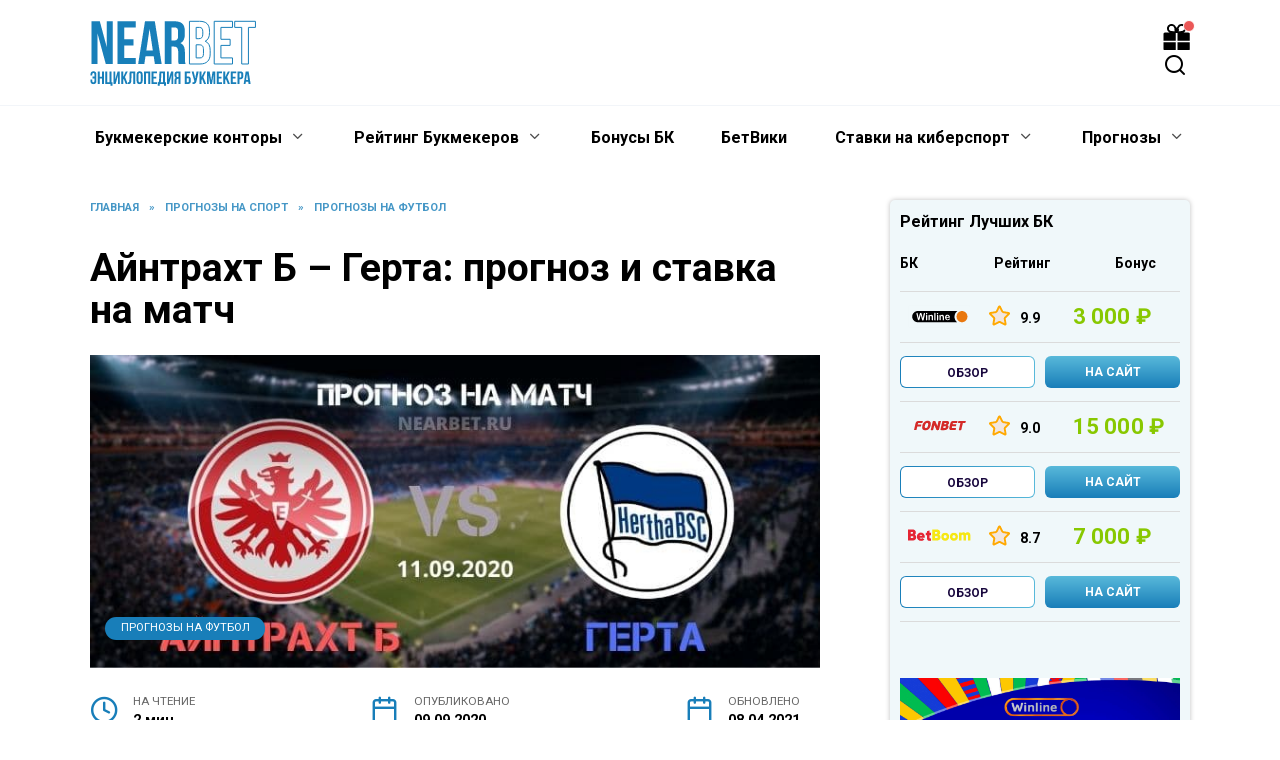

--- FILE ---
content_type: text/html; charset=UTF-8
request_url: https://nearbets.ru/prognozy/futbol/ayntraht-b-gerta-prognoz-i-stavka-na-match/
body_size: 27694
content:
<!doctype html><html lang="ru-RU"><head><meta charset="UTF-8"><meta name="viewport" content="width=device-width, initial-scale=1"><meta name='robots' content='index, follow, max-image-preview:large, max-snippet:-1, max-video-preview:-1' /><title>Айнтрахт Б – Герта: прогноз и ставка на матч - 11.09.2020</title><style id="rocket-critical-css">.screen-reader-text{border:0;clip:rect(1px,1px,1px,1px);-webkit-clip-path:inset(50%);clip-path:inset(50%);height:1px;margin:-1px;overflow:hidden;padding:0;position:absolute;width:1px;word-wrap:normal!important}[data-aos^=fade][data-aos^=fade]{opacity:0}[data-aos^=fade][data-aos^=fade].ai-center-h{transform:translate(-50%)}.expert-review-faq-item__answer{font-size:.95em}.expert-review-faq--style-simple-1 .expert-review-faq-item__answer{padding-left:35px}:root{--swiper-theme-color:#007aff}:root{--swiper-navigation-size:44px}*,::after,::before{-webkit-box-sizing:border-box;box-sizing:border-box}html{font-family:sans-serif;line-height:1.15;-webkit-text-size-adjust:100%;-ms-text-size-adjust:100%;-ms-overflow-style:scrollbar}article,aside,header,main,nav{display:block}body{margin:0;font-family:-apple-system,BlinkMacSystemFont,"Segoe UI",Roboto,"Helvetica Neue",Arial,sans-serif,"Apple Color Emoji","Segoe UI Emoji","Segoe UI Symbol","Noto Color Emoji";font-size:1rem;font-weight:400;line-height:1.5;color:#111;text-align:left;background-color:#fff}h1{margin-top:0;margin-bottom:1rem}p{margin-top:0;margin-bottom:1rem}ol,ul{margin-top:0;margin-bottom:1rem}ul ul{margin-bottom:0}a{background-color:transparent;-webkit-text-decoration-skip:objects}img{vertical-align:middle;border-style:none}label{display:inline-block;margin-bottom:.5rem}button{-webkit-border-radius:0;border-radius:0}button,input{margin:0;font-family:inherit;font-size:inherit;line-height:inherit}button,input{overflow:visible}button{text-transform:none}[type=submit],button,html [type=button]{-webkit-appearance:button}[type=button]::-moz-focus-inner,[type=submit]::-moz-focus-inner,button::-moz-focus-inner{padding:0;border-style:none}[type=search]{outline-offset:-2px;-webkit-appearance:none}[type=search]::-webkit-search-cancel-button,[type=search]::-webkit-search-decoration{-webkit-appearance:none}::-webkit-file-upload-button{font:inherit;-webkit-appearance:button}.screen-reader-text{border:0;clip:rect(1px,1px,1px,1px);-webkit-clip-path:inset(50%);clip-path:inset(50%);height:1px;margin:-1px;overflow:hidden;padding:0;position:absolute!important;width:1px;word-wrap:normal!important}p:before{content:'';display:block;width:10em;overflow:hidden}h1{margin:2em 0 1em}h1{font-size:1.625em;line-height:1.1}@media (min-width:768px){h1{font-size:2.4375em;margin-bottom:.61538462em}}img{max-width:100%;height:auto;vertical-align:bottom}input[type=search]{padding:.375em .75em;line-height:1.5;color:#111;background-color:#fff;-webkit-background-clip:padding-box;background-clip:padding-box;border:1px solid #ced4da}input[type=search]::-ms-expand{background-color:transparent;border:0}input[type=search]::-webkit-input-placeholder{color:rgba(17,17,17,.5);opacity:1}input[type=search]::-moz-placeholder{color:rgba(17,17,17,.5);opacity:1}input[type=search]::-ms-input-placeholder{color:rgba(17,17,17,.5);opacity:1}.humburger{position:relative;display:inline-block;width:24px;height:16px}.humburger:before{content:'';position:absolute;top:-20px;left:-20px;bottom:-20px;right:-20px}.humburger span{position:absolute;display:block;width:100%;height:2px;background:#333;left:50%;margin-left:-12px}.humburger span:first-child{top:0}.humburger span:nth-child(2){top:50%;margin-top:-1px}.humburger span:last-child{bottom:0}html{position:relative;min-height:100%}body{font-family:Montserrat,Arial,"Helvetica Neue",Helvetica,sans-serif;font-size:16px;background:#fff;margin-bottom:121px;word-wrap:break-word;overflow-wrap:break-word}a,a:visited{color:#111}@font-face{font-family:wpshop-core;src:url(https://nearbets.ru/wp-content/themes/reboot/assets/fonts/wpshop-core.eot);src:url(https://nearbets.ru/wp-content/themes/reboot/assets/fonts/wpshop-core.eot#iefix) format("embedded-opentype"),url(https://nearbets.ru/wp-content/themes/reboot/assets/fonts/wpshop-core.ttf) format("truetype"),url(https://nearbets.ru/wp-content/themes/reboot/assets/fonts/wpshop-core.woff) format("woff"),url(https://nearbets.ru/wp-content/themes/reboot/assets/fonts/wpshop-core.svg#wpshop-core) format("svg");font-weight:400;font-style:normal;font-display:swap}.entry-date:before,.entry-time:before,.main-navigation ul li.menu-item-has-children:after,.main-navigation ul li.menu-item-has-children>a:after,.scrolltop:before,.search-form .search-submit:before,.search-icon{font-family:wpshop-core!important;speak:none;font-style:normal;font-weight:400;font-variant:normal;text-transform:none;line-height:1;-webkit-font-smoothing:antialiased;-moz-osx-font-smoothing:grayscale}h1{font-weight:700}.main-navigation-inner,.site-content,.site-header-inner{padding-left:20px;padding-right:20px}@media (min-width:768px){.main-navigation-inner,.site-content,.site-header-inner{padding-left:45px;padding-right:45px}}.site{overflow:hidden}.fixed.site-content,.fixed.site-header-inner,.main-navigation.fixed{width:100%;margin-left:auto;margin-right:auto}@media (min-width:768px){.fixed.site-content,.fixed.site-header-inner,.main-navigation.fixed{max-width:720px}}@media (min-width:992px){.fixed.site-content,.fixed.site-header-inner,.main-navigation.fixed{max-width:960px}}@media (min-width:1200px){.fixed.site-content,.fixed.site-header-inner,.main-navigation.fixed{max-width:1190px}}.site-content{position:relative;background:#fff;padding-top:30px}.mobile-menu-placeholder+.site-content{margin-top:-30px}.site-content-inner{display:-webkit-box;display:-ms-flexbox;display:flex;-ms-flex-wrap:wrap;flex-wrap:wrap}.content-area{position:relative;width:100%;-ms-flex-preferred-size:auto;flex-basis:auto;-webkit-box-flex:1;-ms-flex-positive:1;flex-grow:1;min-height:1px;-webkit-box-ordinal-group:2;-ms-flex-order:1;order:1}@media (min-width:992px){.content-area{max-width:calc(100% - 300px);-webkit-box-flex:0;-ms-flex:0 0 calc(100% - 300px);flex:0 0 calc(100% - 300px);padding-right:70px}}.widget-area{display:none;position:relative;width:100%;max-width:300px;-webkit-box-flex:0;-ms-flex:0 0 300px;flex:0 0 300px;-ms-flex-preferred-size:0;flex-basis:0%;-webkit-box-flex:1;-ms-flex-positive:1;flex-grow:1;min-height:1px;-webkit-box-ordinal-group:3;-ms-flex-order:2;order:2}@media (min-width:992px){.widget-area{display:block;padding-bottom:30px}}.site-header{position:relative;-webkit-box-shadow:inset 0 -1px 0 0 #f2f5f9;box-shadow:inset 0 -1px 0 0 #f2f5f9;padding-top:20px;padding-bottom:20px;background-color:#fff;margin-bottom:30px}@media (min-width:768px){.site-header{background-repeat:no-repeat;background-position:center center}}.site-header+.main-navigation{margin-top:-30px}.site-header-inner{position:relative}@media (min-width:768px){.site-header-inner{display:-webkit-box;display:-ms-flexbox;display:flex;-webkit-box-pack:justify;-ms-flex-pack:justify;justify-content:space-between;-webkit-box-align:center;-ms-flex-align:center;align-items:center}}.site-branding{text-align:center;padding-left:40px;padding-right:40px;display:-webkit-box;display:-ms-flexbox;display:flex;-ms-flex-wrap:wrap;flex-wrap:wrap;-webkit-box-align:center;-ms-flex-align:center;align-items:center;-webkit-box-pack:center;-ms-flex-pack:center;justify-content:center}@media (min-width:768px){.site-branding{padding-right:0;text-align:left;-webkit-box-pack:start;-ms-flex-pack:start;justify-content:flex-start}}@media (min-width:992px){.site-branding{padding-left:0}}@media (min-width:768px){.site-logotype{margin-right:1.3rem}}.site-logotype img{max-height:100px}@media (max-width:767px){.header-search{position:absolute;top:5px;right:20px}}.humburger{position:absolute;top:10px;left:20px;z-index:700}@media (min-width:768px){.humburger{top:50%;-webkit-transform:translateY(-50%);-ms-transform:translateY(-50%);transform:translateY(-50%)}}@media (min-width:992px){.humburger{display:none}}.main-navigation{display:none;background:#fff}@media (min-width:992px){.main-navigation{display:block}}.main-navigation ul{padding:0;margin:0;list-style:none;display:-webkit-box;display:-ms-flexbox;display:flex;-ms-flex-wrap:wrap;flex-wrap:wrap;-webkit-box-orient:vertical;-webkit-box-direction:normal;-ms-flex-direction:column;flex-direction:column}@media (min-width:992px){.main-navigation ul{-webkit-box-orient:horizontal;-webkit-box-direction:normal;-ms-flex-direction:row;flex-direction:row;margin-left:-10px;margin-right:-10px}}.main-navigation ul li{position:relative}.main-navigation ul li>a{position:relative;display:block;padding:20px 20px;text-decoration:none;font-weight:700;z-index:1}@media (min-width:992px){.main-navigation ul li>a{padding:20px 15px}.main-navigation ul li>a:before{content:"";position:absolute;top:0;left:0;right:0;bottom:0;-webkit-transform:scaleY(0);-ms-transform:scaleY(0);transform:scaleY(0);-webkit-transform-origin:top center;-ms-transform-origin:top center;transform-origin:top center;z-index:-1;background:rgba(0,0,0,.05)}}.main-navigation ul li .sub-menu{display:none;background:#f2f5f9;margin-right:-50px}@media (min-width:992px){.main-navigation ul li .sub-menu{position:absolute;left:10px;background:#fff;-webkit-box-shadow:0 2px 45px rgba(178,165,105,.25);box-shadow:0 2px 45px rgba(178,165,105,.25);z-index:100;margin-right:0}}.main-navigation ul li .sub-menu li{margin-right:0}.main-navigation ul li .sub-menu li>a{padding:20px 30px}@media (min-width:768px){.main-navigation ul li .sub-menu li>a{white-space:nowrap}}.main-navigation ul li .sub-menu li.menu-item-has-children>a:after{content:"↦"}.main-navigation ul li .sub-menu .sub-menu{font-size:.9em}@media (min-width:992px){.main-navigation ul li .sub-menu .sub-menu{top:0;left:100%}}@media (min-width:992px){.main-navigation ul li .sub-menu .sub-menu li>a{padding:15px 20px}}.main-navigation ul li.menu-item-has-children{padding-right:50px}.main-navigation ul li.menu-item-has-children:before{content:'';position:absolute;top:0;right:0;width:50px;height:100%;background:#f2f5f9;z-index:10}@media (min-width:992px){.main-navigation ul li.menu-item-has-children:before{display:none}}.main-navigation ul li.menu-item-has-children:after{content:"﹀";position:absolute;top:22px;right:0;width:50px;font-size:1.2em;text-align:center;z-index:11}@media (min-width:992px){.main-navigation ul li.menu-item-has-children:after{display:none}}@media (min-width:992px){.main-navigation ul li.menu-item-has-children{padding-right:0}.main-navigation ul li.menu-item-has-children:after{display:none}}.main-navigation ul li.menu-item-has-children>a:after{display:none;content:"﹀";margin-left:.5em;opacity:.7}@media (min-width:992px){.main-navigation ul li.menu-item-has-children>a:after{display:inline}}.main-navigation{position:relative;margin-bottom:30px}@media (min-width:992px){.mobile-menu-placeholder{display:none}}.widget{margin-bottom:2.5rem}.widget-header{font-weight:700;font-size:1.1em;margin-bottom:1em}.widget-area .widget-articles .post-card{margin-bottom:30px}.search-icon{font-size:1.5em}.search-icon:before{content:"🔍"}.search-screen-overlay{display:none;position:fixed;top:0;right:0;bottom:0;left:0;background:rgba(0,0,0,.3);opacity:0;z-index:5}.search-screen{display:none;position:fixed;top:0;left:0;right:0;padding-top:20vh;padding-bottom:20vh;background:#fff;-webkit-transform:translateY(-100px) translateZ(0);transform:translateY(-100px) translateZ(0);opacity:0;z-index:100;-webkit-box-shadow:0 0 40px rgba(0,0,0,.15);box-shadow:0 0 40px rgba(0,0,0,.15)}@media (min-width:768px){.search-screen{padding-top:5vh;padding-bottom:5vh}}.search-screen .search-form{max-width:1200px;margin:0 auto;font-size:1em}@media (min-width:576px){.search-screen .search-form{font-size:2em}}@media (min-width:992px){.search-screen .search-form{font-size:2.5em}}.search-screen .search-form .search-field{border:none;border-bottom:1px solid #4d3bfe;font-family:Arial,"Helvetica Neue",Helvetica,sans-serif;font-weight:700;text-align:center;-webkit-border-radius:0;border-radius:0}.search-screen .search-form .search-submit:before{content:"🔍";color:#4d3bfe}.search-form{position:relative}.search-form>label{display:block}.search-form .search-field{display:block;width:100%;padding-right:3em}@media (min-width:1200px){.search-form .search-field{padding-right:2em}}.search-form .search-submit{position:absolute;top:0;right:1em;bottom:0;width:2em;border:none;background:0 0}@media (min-width:1200px){.search-form .search-submit{right:0}}.search-form .search-submit:before{position:relative;content:"🔍";font-size:1.2em;top:.1em}.breadcrumb{font-size:.7em;color:#666;margin-bottom:10px;opacity:.8}.breadcrumb a,.breadcrumb span{color:#4d3bfe;text-decoration:none;text-transform:uppercase;font-weight:700}.breadcrumb-separator{margin-left:7px;margin-right:7px}.scrolltop{position:relative;display:none;width:60px;height:50px;position:fixed;bottom:40px;right:10px;border:none;background:#fff;outline:0;z-index:500;-webkit-border-radius:4px;border-radius:4px;-webkit-box-shadow:0 3px 30px -5px rgba(0,0,0,.3);box-shadow:0 3px 30px -5px rgba(0,0,0,.3);outline:0;opacity:.6}.scrolltop:before{content:"︿";position:relative;color:#4d3bfe;font-size:2rem;vertical-align:middle;top:-1px}.table-of-contents__list{margin-top:0}.table-of-contents__list .level-1:before{width:1.5em}.table-of-contents ol{margin:0 30px 0;padding:0 0 15px 0;list-style:none}.table-of-contents ol li{padding-left:0;margin-bottom:0}.table-of-contents ol li a{text-decoration:none}.table-of-contents ol li:before{display:inline-block;content:counter(point) ". ";opacity:.5;margin-right:5px;margin-left:0}.table-of-contents ol .level-1{counter-increment:point;counter-reset:sublist;margin-top:.4em;margin-bottom:.2em}.post-card{position:relative;max-width:730px;margin:0 auto 50px}.post-card__title{font-weight:700;font-size:1.1em;margin-bottom:.4em}@media (min-width:576px){.post-card__title{font-size:1.3em}}@media (min-width:768px){.post-card__title{font-size:1.6em;line-height:1.4}}@media (min-width:992px){.post-card__title{font-size:2em}}.post-card__title a{padding-top:.1em;padding-bottom:.1em;text-decoration:none}.post-card:not(.post-card--small) .post-card__category{display:inline-block;padding:.3em 1.4em;margin-bottom:1.2em;background:#4d3bfe;color:#fff;-webkit-border-radius:1em;border-radius:1em;text-transform:uppercase;text-decoration:none;font-size:.7em;-webkit-transform:translateZ(0);transform:translateZ(0)}.post-card:not(.post-card--small) .post-card__category a{color:#fff;text-decoration:none}.post-card__thumbnail{position:relative;-webkit-box-flex:1;-ms-flex-positive:1;flex-grow:1;-ms-flex-preferred-size:0;flex-basis:0%;max-width:100%;margin-bottom:1em}.post-card__thumbnail a:before{content:"";position:absolute;top:100%;right:0;bottom:0;left:0;background:#4d3bfe;opacity:0}.post-card__thumbnail .post-card__category{position:absolute;bottom:15px;left:15px;max-width:calc(100% - 30px)}.post-card__body{position:relative;-webkit-box-flex:1;-ms-flex-positive:1;flex-grow:1;-ms-flex-preferred-size:0;flex-basis:0%;max-width:100%}.post-card--small{display:-webkit-box;display:-ms-flexbox;display:flex;-webkit-box-flex:1;-ms-flex:1 1 100%;flex:1 1 100%;padding-bottom:0;margin-bottom:20px;margin-left:0;margin-right:0;min-width:280px;max-width:300px}@media (min-width:768px){.post-card--small{margin-bottom:30px}}.post-card--small .post-card__thumbnail{max-width:100px;margin-right:20px;margin-bottom:0}.post-card--small .post-card__title{position:static;font-size:.9em}.post-card--small .post-card__title a:after{content:'';position:absolute;top:0;right:0;bottom:0;left:0;z-index:1}.post-card--small .post-card__body{position:static}.article-post{margin-bottom:2rem}.entry-title{margin-top:.8em}.entry-meta{display:-webkit-box;display:-ms-flexbox;display:flex;-ms-flex-wrap:wrap;flex-wrap:wrap;-webkit-box-pack:justify;-ms-flex-pack:justify;justify-content:space-between;padding-bottom:20px;margin-bottom:30px;font-size:.9em;font-weight:700;border-bottom:3px solid #f2f2f2}.entry-label{display:block;text-transform:uppercase;font-size:.8em;color:#666;font-weight:400}.entry-date,.entry-time{position:relative;padding-left:3em;margin-bottom:10px;margin-right:20px;max-width:100%}.entry-date:before,.entry-time:before{position:absolute;left:0;top:.6em;-webkit-transform:translateY(-50%);-ms-transform:translateY(-50%);transform:translateY(-50%);font-size:2em;color:#4d3bfe}.entry-time:before{content:"🕒"}.entry-date:before{content:"📅"}.entry-image{margin-bottom:25px}.entry-content{max-width:730px;margin-left:auto;margin-right:auto;margin-bottom:40px;line-height:1.7}.entry-content:after{content:'';display:block;clear:both}.entry-content p{margin-bottom:1.7em}#header_menu{justify-content:space-between}.xeqs_2{margin-bottom:12px}.xeqs_1{display:table;width:100%;padding-left:0}.xeqs_2 .table-list__item_title{font-weight:700;font-size:14px;line-height:16px;color:#000}.xeqs_3{display:table-row}.xeqs_2 .table-list__item_title .xeqs_4{padding-bottom:20px}.xeqs_1 .xeqs_4:first-child{padding-left:0}.xeqs_2 .xeqs_5{width:12.2%}.xeqs_1 .xeqs_4{display:table-cell;vertical-align:middle;padding:13px 5px 13px;border-bottom:1px solid #dbdbdb}.xeqs_2 .table-list__item_title .xeqs_4{padding-bottom:20px}.xeqs_2 .xeqs_6{width:11.8%}.xeqs_2 .table-list__item_title .xeqs_4{padding-bottom:20px}.xeqs_2 .xeqs_7{width:5%}.xeqs_2 .table-list__item_title .xeqs_4{padding-bottom:20px}.xeqs_2 .xeqs_9{width:46%}.xeqs_2 .xeqs_10{display:table;width:100%}.xeqs_2 .table-list__item_title .xeqs_4{padding-bottom:20px}.xeqs_1 .xeqs_4:first-child{padding-left:0}.xeqs_2 .table-list__item_title .xeqs_4{padding-bottom:20px}.xeqs_2 .table-list__item_title .xeqs_4{padding-bottom:20px}.xeqs_2 .col_7{width:23%}.xeqs_2 .table-list__item_title .xeqs_4{padding-bottom:20px}.xeqs_2 .col_8{width:25%}.xeqs_11{display:block}.xeqs_11 img{display:block;max-width:100%}.xeqs_12{font-weight:700;font-size:22px;line-height:24px;letter-spacing:.1px;color:#88c800;white-space:nowrap}.xeqs_13{display:-webkit-box;display:-webkit-flex;display:-ms-flexbox;display:flex;-webkit-box-align:center;-webkit-align-items:center;-ms-flex-align:center;align-items:center;font-size:12px;line-height:10px}.xeqs_14{font-size:12px;line-height:14px;color:#000}.rating__icon{width:21px;height:21px;margin-right:10px}.rating__icon img{display:block;width:100%;height:100%}.xeqs_13 span{display:-webkit-box;display:-webkit-flex;display:-ms-flexbox;display:flex;-webkit-box-align:center;-webkit-align-items:center;-ms-flex-align:center;align-items:center}.rating__value{font-size:14px;font-weight:700;display:inline-block;vertical-align:middle;margin-right:8px;position:relative;top:2px}[class*=" icon-"]{font-family:'icomoon'!important;speak:none;font-style:normal;font-weight:400;font-variant:normal;text-transform:none;line-height:1;-webkit-font-smoothing:antialiased;-moz-osx-font-smoothing:grayscale}[class*=" icon-"]{font-family:'icomoon'!important;speak:none;font-style:normal;font-weight:400;font-variant:normal;text-transform:none;line-height:1;-webkit-font-smoothing:antialiased;-moz-osx-font-smoothing:grayscale}.xeqs_2 .xeqs_10{display:table;width:100%}[class*=" icon-"]{font-family:'icomoon'!important;speak:none;font-style:normal;font-weight:400;font-variant:normal;text-transform:none;line-height:1;-webkit-font-smoothing:antialiased;-moz-osx-font-smoothing:grayscale}.btn-border-gradient{display:block;text-align:center;font-weight:700;line-height:16px;display:-webkit-box;display:-webkit-flex;display:-ms-flexbox;display:flex;-webkit-box-align:center;-webkit-align-items:center;-ms-flex-align:center;align-items:center;-webkit-box-pack:center;-webkit-justify-content:center;-ms-flex-pack:center;justify-content:center;color:#19083e;padding:1px;height:32px;font-size:12px;text-decoration:none;-webkit-border-radius:6px;border-radius:6px;background:-webkit-gradient(linear,left top,right top,from(#187eb9),to(#58b9da));background:-webkit-linear-gradient(left,#187eb9 0%,#58b9da 100%);background:-o-linear-gradient(left,#187eb9 0%,#58b9da 100%);background:linear-gradient(90deg,#187eb9 0%,#58b9da 100%);text-transform:uppercase}.btn-border-gradient span{background-color:#fff;height:30px;text-align:center;width:100%;-webkit-border-radius:5px;border-radius:5px;padding:8px 10px 0}.xeqs_1 .xeqs_4:last-child{padding-right:0}.xeqs_2 .col_8{width:25%}.xeqs_2 .btn-orange{display:block;text-align:center;color:#fff!important;text-decoration:none}.btn-orange{background:-webkit-gradient(linear,left bottom,left top,from(#187eb9),to(#58b9da));background:-webkit-linear-gradient(bottom,#187eb9,#58b9da);background:-o-linear-gradient(bottom,#187eb9,#58b9da);background:linear-gradient(0deg,#187eb9,#58b9da);-webkit-border-radius:6px;border-radius:6px;height:32px;padding:9px 10px 0;font-weight:700;font-size:12px;line-height:15px;color:#fff;text-transform:uppercase;white-space:nowrap}.xeqs_2 .xeqs_9{padding:0;border-bottom:none}.xeqs_4 img{vertical-align:top}.xeqs_5 img{width:80%}.wul{display:block}.wli{display:flex;flex-wrap:wrap}.wli .xeqs_5{width:30%}.wli .xeqs_7{width:30%}.wli .xeqs_6{width:40%}.wli .xeqs_9{width:100%}.wli .xeqs_10{display:flex;flex-wrap:wrap}.wli .col_7{width:50%}.wli .col_8{width:50%}@media screen and (max-width:767px){.xeqs_2 .table-list__item_title{font-size:12px}.xeqs_2{display:-webkit-box;display:-webkit-flex;display:-ms-flexbox;display:flex;-webkit-box-orient:vertical;-webkit-box-direction:normal;-webkit-flex-direction:column;-ms-flex-direction:column;flex-direction:column}.xeqs_2 .xeqs_3{display:-webkit-box;display:-webkit-flex;display:-ms-flexbox;display:flex;-webkit-flex-wrap:wrap;-ms-flex-wrap:wrap;flex-wrap:wrap}.xeqs_2 .xeqs_5{width:15%}.xeqs_2 .xeqs_6{width:20%}.xeqs_2 .xeqs_7{width:40%}.xeqs_2 .col_7{padding-left:0}.xeqs_2 .xeqs_3{display:-webkit-box;display:-webkit-flex;display:-ms-flexbox;display:flex;-webkit-flex-wrap:wrap;-ms-flex-wrap:wrap;flex-wrap:wrap}.xeqs_2 .xeqs_5{width:25%}.xeqs_2 .xeqs_6{width:20%}.xeqs_2 .xeqs_7{width:30%}.xeqs_2 .xeqs_9{display:-webkit-box;display:-webkit-flex;display:-ms-flexbox;display:flex;width:100%}.xeqs_2 .col_7{padding-left:0}}img{max-width:100%;height:auto;margin:auto}@media screen and (max-width:480px){.xeqs_2 .table-list__item_title{font-size:10px}.xeqs_12{font-size:15px;line-height:18px}.xeqs_1 .xeqs_4{padding-left:3px;padding-right:3px}.rating__value{font-size:12px;margin-right:4px;top:0}.rating__icon{width:15px;height:15px;margin-right:5px}}@media screen and (max-width:380px){.xeqs_2 .table-list__item_title{font-size:10px}.xeqs_2 .xeqs_6{width:25%}.xeqs_2 .xeqs_7{width:25%}.xeqs_2 .xeqs_5{width:25%}.xeqs_2 .xeqs_7{width:25%}}.widget-area{background:#f0f8fa;padding:10px;box-shadow:0 0 5px rgb(0 0 0 / 25%);margin-bottom:15px;border-radius:5px}.header-bonus{position:relative;height:auto}.header-bonus__icon{position:relative}.header-bonus__icon:before{font-size:18px;color:rgba(0,0,0,.2)}.header-bonus__icon span{position:absolute;left:100%;top:-4px;margin-left:-7px;display:flex;align-items:center;justify-content:center;height:12px;min-width:12px;padding:0 2px;line-height:normal;background:#eb5757;color:#fff;border:1px solid #fff;border-radius:8px;opacity:0}.header-bonus.is-animated .header-bonus__icon span{animation:indicator-animation 1s cubic-bezier(.215,.61,.355,1) forwards}.header-bonus__window{position:absolute;left:auto;right:50%;top:100%;width:234px;margin:-7px -24px 0 0;padding:0;background:none;box-shadow:none}.header-bonus__window{transform:none}@media (max-width:767px){.header-bonus__window{margin:0 -25px 0 0}}.header-bonus__window-content{position:relative;padding:16px;font-size:12px;line-height:1.33;background:#fff;color:#000;box-shadow:0 5px 18px 1px rgba(0,0,0,.22);border-radius:2px;visibility:hidden;transform:scale(0);transform-origin:calc(100% - 24px) 0}@media (max-width:767px){.header-bonus__window-content{padding-top:23px;transform-origin:calc(100% - 58px) 0}}.header-bonus__window-content:before{position:absolute;right:16px;top:-8px;content:"";display:block;width:0;height:0;border-color:transparent transparent #fff;border-style:solid;border-width:0 8px 10px}@media (max-width:767px){.header-bonus__window-content:before{right:15px}}.header-bonus__head{display:flex;flex-wrap:wrap;align-items:center;color:inherit}.header-bonus__head span{font-size:14px;font-weight:700;text-transform:uppercase;line-height:1.07}@media (max-width:767px){.header-bonus__head span{font-size:12px}}.header-bonus__text{margin:5px 0 0}.header-bonus .site-button{width:100%;margin:8px 0 0;padding:6px 26px;text-transform:uppercase;font-size:12px}.header-bonus .popup-close{display:none}@media (max-width:767px){.header-bonus .popup-close{display:block;right:0;top:0;padding:11px;font-size:10px}.header-bonus .popup-close:before{position:static;color:#929292}}@keyframes indicator-animation{0%{opacity:1;transform:scale3d(.3,.3,.3)}20%{transform:scale3d(1.25,1.25,1.25)}40%{transform:scale3d(.9,.9,.9)}60%{opacity:1;transform:scale3d(1.05,1.05,1.05)}80%{transform:scale3d(.97,.97,.97)}to{opacity:1;transform:scaleX(1)}}.icon-bonus-1:before{content:url(https://nearbets.ru/wp-content/themes/reboot_child/gift3.svg);color:#145c72}.site-button{position:relative;display:inline-block;min-width:170px;padding:12px 26px;font-size:16px;font-weight:600;text-align:center;line-height:normal;background:#61ae1d;border-radius:4px;border:none;color:#fff;text-decoration:none}.site-button.red{background:#d61a20;color:#fff}.mc-popup{position:absolute;z-index:999999;visibility:hidden;opacity:0}.mc-popup .popup-close{position:absolute;right:-10px;top:-10px;font-size:16px;z-index:9}.mc-popup .popup-close:before{color:#e2e2e2}.mc-popup .popup-close:before{position:absolute;top:50%;left:50%;transform:translate(-50%,-50%)}@media (max-width:768px){body{background-color:#fff}}</style><meta name="description" content="Айнтрахт Б – Герта: прогноз и ставка на матч - В эту пятницу, 11-го сентября, в 21:45 по московскому времени состоится очередной матч Кубка Германии. В рамках 1/32 Айнтрахт Б примет на своем поле" /><link rel="canonical" href="https://nearbets.ru/prognozy/futbol/ayntraht-b-gerta-prognoz-i-stavka-na-match/" /><meta property="og:locale" content="ru_RU" /><meta property="og:type" content="article" /><meta property="og:title" content="Айнтрахт Б – Герта: прогноз и ставка на матч - 11.09.2020" /><meta property="og:description" content="Айнтрахт Б – Герта: прогноз и ставка на матч - В эту пятницу, 11-го сентября, в 21:45 по московскому времени состоится очередной матч Кубка Германии. В рамках 1/32 Айнтрахт Б примет на своем поле" /><meta property="og:url" content="https://nearbets.ru/prognozy/futbol/ayntraht-b-gerta-prognoz-i-stavka-na-match/" /><meta property="og:site_name" content="Неарбетс | NearBets" /><meta property="article:published_time" content="2020-09-09T20:11:24+00:00" /><meta property="article:modified_time" content="2021-04-07T21:14:28+00:00" /><meta property="og:image" content="https://nearbets.ru/wp-content/uploads/2020/09/aintraht-gerta.jpg" /><meta property="og:image:width" content="770" /><meta property="og:image:height" content="330" /><meta property="og:image:type" content="image/jpeg" /><meta name="author" content="Ярослав Р" /><meta name="twitter:card" content="summary_large_image" /><meta name="twitter:label1" content="Написано автором" /><meta name="twitter:data1" content="Ярослав Р" /><link rel='dns-prefetch' href='//fonts.googleapis.com' /><link rel='preload' id='wp-block-library-css' href='https://nearbets.ru/wp-includes/css/dist/block-library/style.min.css' as="style" onload="this.onload=null;this.rel='stylesheet'"  media='all' /><style id='wp-block-library-theme-inline-css' type='text/css'>.wp-block-audio figcaption{color:#555;font-size:13px;text-align:center}.is-dark-theme .wp-block-audio figcaption{color:#ffffffa6}.wp-block-audio{margin:0 0 1em}.wp-block-code{border:1px solid #ccc;border-radius:4px;font-family:Menlo,Consolas,monaco,monospace;padding:.8em 1em}.wp-block-embed figcaption{color:#555;font-size:13px;text-align:center}.is-dark-theme .wp-block-embed figcaption{color:#ffffffa6}.wp-block-embed{margin:0 0 1em}.blocks-gallery-caption{color:#555;font-size:13px;text-align:center}.is-dark-theme .blocks-gallery-caption{color:#ffffffa6}.wp-block-image figcaption{color:#555;font-size:13px;text-align:center}.is-dark-theme .wp-block-image figcaption{color:#ffffffa6}.wp-block-image{margin:0 0 1em}.wp-block-pullquote{border-bottom:4px solid;border-top:4px solid;color:currentColor;margin-bottom:1.75em}.wp-block-pullquote cite,.wp-block-pullquote footer,.wp-block-pullquote__citation{color:currentColor;font-size:.8125em;font-style:normal;text-transform:uppercase}.wp-block-quote{border-left:.25em solid;margin:0 0 1.75em;padding-left:1em}.wp-block-quote cite,.wp-block-quote footer{color:currentColor;font-size:.8125em;font-style:normal;position:relative}.wp-block-quote.has-text-align-right{border-left:none;border-right:.25em solid;padding-left:0;padding-right:1em}.wp-block-quote.has-text-align-center{border:none;padding-left:0}.wp-block-quote.is-large,.wp-block-quote.is-style-large,.wp-block-quote.is-style-plain{border:none}.wp-block-search .wp-block-search__label{font-weight:700}.wp-block-search__button{border:1px solid #ccc;padding:.375em .625em}:where(.wp-block-group.has-background){padding:1.25em 2.375em}.wp-block-separator.has-css-opacity{opacity:.4}.wp-block-separator{border:none;border-bottom:2px solid;margin-left:auto;margin-right:auto}.wp-block-separator.has-alpha-channel-opacity{opacity:1}.wp-block-separator:not(.is-style-wide):not(.is-style-dots){width:100px}.wp-block-separator.has-background:not(.is-style-dots){border-bottom:none;height:1px}.wp-block-separator.has-background:not(.is-style-wide):not(.is-style-dots){height:2px}.wp-block-table{margin:0 0 1em}.wp-block-table td,.wp-block-table th{word-break:normal}.wp-block-table figcaption{color:#555;font-size:13px;text-align:center}.is-dark-theme .wp-block-table figcaption{color:#ffffffa6}.wp-block-video figcaption{color:#555;font-size:13px;text-align:center}.is-dark-theme .wp-block-video figcaption{color:#ffffffa6}.wp-block-video{margin:0 0 1em}.wp-block-template-part.has-background{margin-bottom:0;margin-top:0;padding:1.25em 2.375em}</style><link data-minify="1" rel='preload' id='bplugins-plyrio-css' href='https://nearbets.ru/wp-content/cache/min/1/wp-content/plugins/html5-video-player/public/css/h5vp-63300e649142385d833f72bee8f0ee6d.css' as="style" onload="this.onload=null;this.rel='stylesheet'"  media='all' /><link data-minify="1" rel='preload' id='html5-player-video-style-css' href='https://nearbets.ru/wp-content/cache/min/1/wp-content/plugins/html5-video-player/dist/frontend-3a3c08391ff7533171f9ff37511c30d2.css' as="style" onload="this.onload=null;this.rel='stylesheet'"  media='all' /><style id='classic-theme-styles-inline-css' type='text/css'>.wp-block-button__link{color:#fff;background-color:#32373c;border-radius:9999px;box-shadow:none;text-decoration:none;padding:calc(.667em + 2px) calc(1.333em + 2px);font-size:1.125em}.wp-block-file__button{background:#32373c;color:#fff;text-decoration:none}</style><style id='global-styles-inline-css' type='text/css'>body{--wp--preset--color--black:#000;--wp--preset--color--cyan-bluish-gray:#abb8c3;--wp--preset--color--white:#fff;--wp--preset--color--pale-pink:#f78da7;--wp--preset--color--vivid-red:#cf2e2e;--wp--preset--color--luminous-vivid-orange:#ff6900;--wp--preset--color--luminous-vivid-amber:#fcb900;--wp--preset--color--light-green-cyan:#7bdcb5;--wp--preset--color--vivid-green-cyan:#00d084;--wp--preset--color--pale-cyan-blue:#8ed1fc;--wp--preset--color--vivid-cyan-blue:#0693e3;--wp--preset--color--vivid-purple:#9b51e0;--wp--preset--gradient--vivid-cyan-blue-to-vivid-purple:linear-gradient(135deg,rgba(6,147,227,1) 0%,rgb(155,81,224) 100%);--wp--preset--gradient--light-green-cyan-to-vivid-green-cyan:linear-gradient(135deg,rgb(122,220,180) 0%,rgb(0,208,130) 100%);--wp--preset--gradient--luminous-vivid-amber-to-luminous-vivid-orange:linear-gradient(135deg,rgba(252,185,0,1) 0%,rgba(255,105,0,1) 100%);--wp--preset--gradient--luminous-vivid-orange-to-vivid-red:linear-gradient(135deg,rgba(255,105,0,1) 0%,rgb(207,46,46) 100%);--wp--preset--gradient--very-light-gray-to-cyan-bluish-gray:linear-gradient(135deg,rgb(238,238,238) 0%,rgb(169,184,195) 100%);--wp--preset--gradient--cool-to-warm-spectrum:linear-gradient(135deg,rgb(74,234,220) 0%,rgb(151,120,209) 20%,rgb(207,42,186) 40%,rgb(238,44,130) 60%,rgb(251,105,98) 80%,rgb(254,248,76) 100%);--wp--preset--gradient--blush-light-purple:linear-gradient(135deg,rgb(255,206,236) 0%,rgb(152,150,240) 100%);--wp--preset--gradient--blush-bordeaux:linear-gradient(135deg,rgb(254,205,165) 0%,rgb(254,45,45) 50%,rgb(107,0,62) 100%);--wp--preset--gradient--luminous-dusk:linear-gradient(135deg,rgb(255,203,112) 0%,rgb(199,81,192) 50%,rgb(65,88,208) 100%);--wp--preset--gradient--pale-ocean:linear-gradient(135deg,rgb(255,245,203) 0%,rgb(182,227,212) 50%,rgb(51,167,181) 100%);--wp--preset--gradient--electric-grass:linear-gradient(135deg,rgb(202,248,128) 0%,rgb(113,206,126) 100%);--wp--preset--gradient--midnight:linear-gradient(135deg,rgb(2,3,129) 0%,rgb(40,116,252) 100%);--wp--preset--font-size--small:19.5px;--wp--preset--font-size--medium:20px;--wp--preset--font-size--large:36.5px;--wp--preset--font-size--x-large:42px;--wp--preset--font-size--normal:22px;--wp--preset--font-size--huge:49.5px;--wp--preset--spacing--20:.44rem;--wp--preset--spacing--30:.67rem;--wp--preset--spacing--40:1rem;--wp--preset--spacing--50:1.5rem;--wp--preset--spacing--60:2.25rem;--wp--preset--spacing--70:3.38rem;--wp--preset--spacing--80:5.06rem;--wp--preset--shadow--natural:6px 6px 9px rgba(0,0,0,.2);--wp--preset--shadow--deep:12px 12px 50px rgba(0,0,0,.4);--wp--preset--shadow--sharp:6px 6px 0 rgba(0,0,0,.2);--wp--preset--shadow--outlined:6px 6px 0 -3px rgba(255,255,255,1),6px 6px rgba(0,0,0,1);--wp--preset--shadow--crisp:6px 6px 0 rgba(0,0,0,1)}:where(.is-layout-flex){gap:.5em}:where(.is-layout-grid){gap:.5em}body .is-layout-flex{display:flex}body .is-layout-flex{flex-wrap:wrap;align-items:center}body .is-layout-flex>*{margin:0}body .is-layout-grid{display:grid}body .is-layout-grid>*{margin:0}:where(.wp-block-columns.is-layout-flex){gap:2em}:where(.wp-block-columns.is-layout-grid){gap:2em}:where(.wp-block-post-template.is-layout-flex){gap:1.25em}:where(.wp-block-post-template.is-layout-grid){gap:1.25em}.has-black-color{color:var(--wp--preset--color--black)!important}.has-cyan-bluish-gray-color{color:var(--wp--preset--color--cyan-bluish-gray)!important}.has-white-color{color:var(--wp--preset--color--white)!important}.has-pale-pink-color{color:var(--wp--preset--color--pale-pink)!important}.has-vivid-red-color{color:var(--wp--preset--color--vivid-red)!important}.has-luminous-vivid-orange-color{color:var(--wp--preset--color--luminous-vivid-orange)!important}.has-luminous-vivid-amber-color{color:var(--wp--preset--color--luminous-vivid-amber)!important}.has-light-green-cyan-color{color:var(--wp--preset--color--light-green-cyan)!important}.has-vivid-green-cyan-color{color:var(--wp--preset--color--vivid-green-cyan)!important}.has-pale-cyan-blue-color{color:var(--wp--preset--color--pale-cyan-blue)!important}.has-vivid-cyan-blue-color{color:var(--wp--preset--color--vivid-cyan-blue)!important}.has-vivid-purple-color{color:var(--wp--preset--color--vivid-purple)!important}.has-black-background-color{background-color:var(--wp--preset--color--black)!important}.has-cyan-bluish-gray-background-color{background-color:var(--wp--preset--color--cyan-bluish-gray)!important}.has-white-background-color{background-color:var(--wp--preset--color--white)!important}.has-pale-pink-background-color{background-color:var(--wp--preset--color--pale-pink)!important}.has-vivid-red-background-color{background-color:var(--wp--preset--color--vivid-red)!important}.has-luminous-vivid-orange-background-color{background-color:var(--wp--preset--color--luminous-vivid-orange)!important}.has-luminous-vivid-amber-background-color{background-color:var(--wp--preset--color--luminous-vivid-amber)!important}.has-light-green-cyan-background-color{background-color:var(--wp--preset--color--light-green-cyan)!important}.has-vivid-green-cyan-background-color{background-color:var(--wp--preset--color--vivid-green-cyan)!important}.has-pale-cyan-blue-background-color{background-color:var(--wp--preset--color--pale-cyan-blue)!important}.has-vivid-cyan-blue-background-color{background-color:var(--wp--preset--color--vivid-cyan-blue)!important}.has-vivid-purple-background-color{background-color:var(--wp--preset--color--vivid-purple)!important}.has-black-border-color{border-color:var(--wp--preset--color--black)!important}.has-cyan-bluish-gray-border-color{border-color:var(--wp--preset--color--cyan-bluish-gray)!important}.has-white-border-color{border-color:var(--wp--preset--color--white)!important}.has-pale-pink-border-color{border-color:var(--wp--preset--color--pale-pink)!important}.has-vivid-red-border-color{border-color:var(--wp--preset--color--vivid-red)!important}.has-luminous-vivid-orange-border-color{border-color:var(--wp--preset--color--luminous-vivid-orange)!important}.has-luminous-vivid-amber-border-color{border-color:var(--wp--preset--color--luminous-vivid-amber)!important}.has-light-green-cyan-border-color{border-color:var(--wp--preset--color--light-green-cyan)!important}.has-vivid-green-cyan-border-color{border-color:var(--wp--preset--color--vivid-green-cyan)!important}.has-pale-cyan-blue-border-color{border-color:var(--wp--preset--color--pale-cyan-blue)!important}.has-vivid-cyan-blue-border-color{border-color:var(--wp--preset--color--vivid-cyan-blue)!important}.has-vivid-purple-border-color{border-color:var(--wp--preset--color--vivid-purple)!important}.has-vivid-cyan-blue-to-vivid-purple-gradient-background{background:var(--wp--preset--gradient--vivid-cyan-blue-to-vivid-purple)!important}.has-light-green-cyan-to-vivid-green-cyan-gradient-background{background:var(--wp--preset--gradient--light-green-cyan-to-vivid-green-cyan)!important}.has-luminous-vivid-amber-to-luminous-vivid-orange-gradient-background{background:var(--wp--preset--gradient--luminous-vivid-amber-to-luminous-vivid-orange)!important}.has-luminous-vivid-orange-to-vivid-red-gradient-background{background:var(--wp--preset--gradient--luminous-vivid-orange-to-vivid-red)!important}.has-very-light-gray-to-cyan-bluish-gray-gradient-background{background:var(--wp--preset--gradient--very-light-gray-to-cyan-bluish-gray)!important}.has-cool-to-warm-spectrum-gradient-background{background:var(--wp--preset--gradient--cool-to-warm-spectrum)!important}.has-blush-light-purple-gradient-background{background:var(--wp--preset--gradient--blush-light-purple)!important}.has-blush-bordeaux-gradient-background{background:var(--wp--preset--gradient--blush-bordeaux)!important}.has-luminous-dusk-gradient-background{background:var(--wp--preset--gradient--luminous-dusk)!important}.has-pale-ocean-gradient-background{background:var(--wp--preset--gradient--pale-ocean)!important}.has-electric-grass-gradient-background{background:var(--wp--preset--gradient--electric-grass)!important}.has-midnight-gradient-background{background:var(--wp--preset--gradient--midnight)!important}.has-small-font-size{font-size:var(--wp--preset--font-size--small)!important}.has-medium-font-size{font-size:var(--wp--preset--font-size--medium)!important}.has-large-font-size{font-size:var(--wp--preset--font-size--large)!important}.has-x-large-font-size{font-size:var(--wp--preset--font-size--x-large)!important}.wp-block-navigation a:where(:not(.wp-element-button)){color:inherit}:where(.wp-block-post-template.is-layout-flex){gap:1.25em}:where(.wp-block-post-template.is-layout-grid){gap:1.25em}:where(.wp-block-columns.is-layout-flex){gap:2em}:where(.wp-block-columns.is-layout-grid){gap:2em}.wp-block-pullquote{font-size:1.5em;line-height:1.6}</style><link data-minify="1" rel='preload' id='ai-aos-css' href='https://nearbets.ru/wp-content/cache/min/1/wp-content/plugins/ad-inserter-pro/includes/aos/ai-aos-5d39571498add83d9d91153ce2f16092.css' as="style" onload="this.onload=null;this.rel='stylesheet'"  media='all' /><link rel='preload' id='expert-review-style-css' href='https://nearbets.ru/wp-content/plugins/expert-review/assets/public/css/styles.min.css' as="style" onload="this.onload=null;this.rel='stylesheet'"  media='all' /><link rel='preload' id='my-popup-style-css' href='https://nearbets.ru/wp-content/plugins/my-popup/assets/public/css/styles.min.css' as="style" onload="this.onload=null;this.rel='stylesheet'"  media='all' /><link rel='preload' id='google-fonts-css' href='https://fonts.googleapis.com/css?family=Roboto%3A400%2C400i%2C700%7CMontserrat%3A400%2C400i%2C700&#038;subset=cyrillic&#038;display=swap' as="style" onload="this.onload=null;this.rel='stylesheet'"  media='all' /><link rel='preload' id='reboot-style-css' href='https://nearbets.ru/wp-content/themes/reboot/assets/css/style.min.css' as="style" onload="this.onload=null;this.rel='stylesheet'"  media='all' /><link data-minify="1" rel='preload' id='reboot-style-child-css' href='https://nearbets.ru/wp-content/cache/min/1/wp-content/themes/reboot_child/style-668d1c50db62124fecc832a3a13debcc.css' as="style" onload="this.onload=null;this.rel='stylesheet'"  media='all' /><style id='rocket-lazyload-inline-css' type='text/css'>.rll-youtube-player{position:relative;padding-bottom:56.23%;height:0;overflow:hidden;max-width:100%;background:#000;margin:5px}.rll-youtube-player iframe{position:absolute;top:0;left:0;width:100%;height:100%;z-index:100;background:0 0}.rll-youtube-player img{bottom:0;display:block;left:0;margin:auto;max-width:100%;width:100%;position:absolute;right:0;top:0;border:none;height:auto;cursor:pointer;-webkit-transition:.4s all;-moz-transition:.4s all;transition:.4s all}.rll-youtube-player img:hover{-webkit-filter:brightness(75%)}.rll-youtube-player .play{height:72px;width:72px;left:50%;top:50%;margin-left:-36px;margin-top:-36px;position:absolute;background:url(https://nearbets.ru/wp-content/plugins/wp-rocket/inc/front/img/youtube.png) no-repeat;cursor:pointer}</style> <script type="text/javascript" src="https://nearbets.ru/wp-includes/js/jquery/jquery.min.js" id="jquery-core-js"></script> <script type="text/javascript" src="https://nearbets.ru/wp-includes/js/jquery/jquery-migrate.min.js" id="jquery-migrate-js" defer></script> <style>.pseudo-clearfy-link{color:#008acf;cursor:pointer}.pseudo-clearfy-link:hover{text-decoration:none}</style><style>#h5vpQuickPlayer{width:100%;max-width:100%;margin:0 auto}</style><link rel="preload" href="https://nearbets.ru/wp-content/themes/reboot/assets/fonts/wpshop-core.ttf" as="font" crossorigin><link rel="preload" href="https://nearbets.ru/wp-content/uploads/2020/09/aintraht-gerta.jpg" as="image" crossorigin><style>.scrolltop:before{color:#58b9da}.scrolltop:before{content:"\2191"}body{color:#000}::selection,.card-slider__category,.card-slider-container .swiper-pagination-bullet-active,.post-card--grid .post-card__thumbnail:before,.post-card:not(.post-card--small) .post-card__thumbnail a:before,.post-card:not(.post-card--small) .post-card__category,.post-box--high .post-box__category span,.post-box--wide .post-box__category span,.page-separator,.pagination .nav-links .page-numbers:not(.dots):not(.current):before,.btn,.btn-primary:hover,.btn-primary:not(:disabled):not(.disabled).active,.btn-primary:not(:disabled):not(.disabled):active,.show>.btn-primary.dropdown-toggle,.comment-respond .form-submit input,.page-links__item{background-color:#187eb9}.entry-image--big .entry-image__body .post-card__category a,.home-text ul:not([class])>li:before,.page-content ul:not([class])>li:before,.taxonomy-description ul:not([class])>li:before,.widget-area .widget_categories ul.menu li a:before,.widget-area .widget_categories ul.menu li span:before,.widget-area .widget_categories>ul li a:before,.widget-area .widget_categories>ul li span:before,.widget-area .widget_nav_menu ul.menu li a:before,.widget-area .widget_nav_menu ul.menu li span:before,.widget-area .widget_nav_menu>ul li a:before,.widget-area .widget_nav_menu>ul li span:before,.page-links .page-numbers:not(.dots):not(.current):before,.page-links .post-page-numbers:not(.dots):not(.current):before,.pagination .nav-links .page-numbers:not(.dots):not(.current):before,.pagination .nav-links .post-page-numbers:not(.dots):not(.current):before,.entry-image--full .entry-image__body .post-card__category a,.entry-image--fullscreen .entry-image__body .post-card__category a,.entry-image--wide .entry-image__body .post-card__category a{background-color:#187eb9}.comment-respond input:focus,select:focus,textarea:focus,.post-card--grid.post-card--thumbnail-no,.post-card--standard:after,.post-card--related.post-card--thumbnail-no:hover,.spoiler-box,.btn-primary,.btn-primary:hover,.btn-primary:not(:disabled):not(.disabled).active,.btn-primary:not(:disabled):not(.disabled):active,.show>.btn-primary.dropdown-toggle,.inp:focus,.entry-tag:focus,.entry-tag:hover,.search-screen .search-form .search-field:focus,.entry-content ul:not([class])>li:before,.text-content ul:not([class])>li:before,.page-content ul:not([class])>li:before,.taxonomy-description ul:not([class])>li:before,.entry-content blockquote,.input:focus,input[type=color]:focus,input[type=date]:focus,input[type=datetime-local]:focus,input[type=datetime]:focus,input[type=email]:focus,input[type=month]:focus,input[type=number]:focus,input[type=password]:focus,input[type=range]:focus,input[type=search]:focus,input[type=tel]:focus,input[type=text]:focus,input[type=time]:focus,input[type=url]:focus,input[type=week]:focus,select:focus,textarea:focus{border-color:#187eb9!important}.post-card--small .post-card__category,.post-card__author:before,.post-card__comments:before,.post-card__date:before,.post-card__like:before,.post-card__views:before,.entry-author:before,.entry-date:before,.entry-time:before,.entry-views:before,.entry-content ol:not([class])>li:before,.text-content ol:not([class])>li:before,.entry-content blockquote:before,.spoiler-box__title:after,.search-icon:hover:before,.search-form .search-submit:hover:before,.star-rating-item.hover,.comment-list .bypostauthor>.comment-body .comment-author:after,.breadcrumb a,.breadcrumb span,.search-screen .search-form .search-submit:before,.star-rating--score-1:not(.hover) .star-rating-item:nth-child(1),.star-rating--score-2:not(.hover) .star-rating-item:nth-child(1),.star-rating--score-2:not(.hover) .star-rating-item:nth-child(2),.star-rating--score-3:not(.hover) .star-rating-item:nth-child(1),.star-rating--score-3:not(.hover) .star-rating-item:nth-child(2),.star-rating--score-3:not(.hover) .star-rating-item:nth-child(3),.star-rating--score-4:not(.hover) .star-rating-item:nth-child(1),.star-rating--score-4:not(.hover) .star-rating-item:nth-child(2),.star-rating--score-4:not(.hover) .star-rating-item:nth-child(3),.star-rating--score-4:not(.hover) .star-rating-item:nth-child(4),.star-rating--score-5:not(.hover) .star-rating-item:nth-child(1),.star-rating--score-5:not(.hover) .star-rating-item:nth-child(2),.star-rating--score-5:not(.hover) .star-rating-item:nth-child(3),.star-rating--score-5:not(.hover) .star-rating-item:nth-child(4),.star-rating--score-5:not(.hover) .star-rating-item:nth-child(5){color:#187eb9}.entry-content a:not(.wp-block-button__link),.entry-content a:not(.wp-block-button__link):visited,.spanlink,.comment-reply-link,.pseudo-link,.widget_calendar a,.widget_recent_comments a,.child-categories ul li a{color:#000}.child-categories ul li a{border-color:#000}a:hover,a:focus,a:active,.spanlink:hover,.entry-content a:not(.wp-block-button__link):hover,.entry-content a:not(.wp-block-button__link):focus,.entry-content a:not(.wp-block-button__link):active,.top-menu ul li>span:hover,.main-navigation ul li a:hover,.main-navigation ul li span:hover,.footer-navigation ul li a:hover,.footer-navigation ul li span:hover,.comment-reply-link:hover,.pseudo-link:hover,.child-categories ul li a:hover{color:#187eb9}.top-menu>ul>li>a:before,.top-menu>ul>li>span:before{background:#187eb9}.child-categories ul li a:hover,.post-box--no-thumb a:hover{border-color:#187eb9}.post-box--card:hover{box-shadow:inset 0 0 0 1px #187eb9}.post-box--card:hover{-webkit-box-shadow:inset 0 0 0 1px #187eb9}.site-header,.site-header a,.site-header .pseudo-link{color:#000}.humburger span,.top-menu>ul>li>a:before,.top-menu>ul>li>span:before{background:#000}.site-title,.site-title a{color:#000}.site-description{color:#000}.main-navigation,.footer-navigation,.footer-navigation .removed-link,.main-navigation .removed-link,.main-navigation ul li>a,.footer-navigation ul li>a{color:#000}.site-footer{background-color:#2a4480}body{font-family:"Roboto","Helvetica Neue",Helvetica,Arial,sans-serif}.site-title,.site-title a{font-family:"Roboto","Helvetica Neue",Helvetica,Arial,sans-serif}.site-description{font-family:"Roboto","Helvetica Neue",Helvetica,Arial,sans-serif}.main-navigation ul li a,.main-navigation ul li span,.footer-navigation ul li a,.footer-navigation ul li span{font-family:"Roboto","Helvetica Neue",Helvetica,Arial,sans-serif}</style><link rel="icon" href="https://nearbets.ru/wp-content/uploads/2019/03/cropped-forwardArrow-32x32.png" sizes="32x32" /><link rel="icon" href="https://nearbets.ru/wp-content/uploads/2019/03/cropped-forwardArrow-192x192.png" sizes="192x192" /><link rel="apple-touch-icon" href="https://nearbets.ru/wp-content/uploads/2019/03/cropped-forwardArrow-180x180.png" /><meta name="msapplication-TileImage" content="https://nearbets.ru/wp-content/uploads/2019/03/cropped-forwardArrow-270x270.png" /><style type="text/css" id="wp-custom-css">.footer-navigation ul li .sub-menu,.main-navigation ul li .sub-menu{position:absolute;left:10px;background:#fff;-webkit-box-shadow:0 2px 45px rgb(0 0 0 / 25%);box-shadow:0 2px 45px rgb(0 0 0 / 25%);z-index:100;margin-right:0}</style><style>.ai-close{position:relative}.ai-close-button{position:absolute;top:-8px;right:-8px;width:24px;height:24px;background:url(https://nearbets.ru/wp-content/plugins/ad-inserter-pro/css/images/close-button.png) no-repeat center center;cursor:pointer;z-index:9;display:none}.ai-close-show{display:block}.ai-close-left{right:unset;left:-10px}.ai-close-bottom{top:unset;bottom:-11px}.ai-close-none{visibility:hidden}.ai-close-fit{width:fit-content;width:-moz-fit-content}</style> <script>/*! loadCSS rel=preload polyfill. [c]2017 Filament Group, Inc. MIT License */
(function(w){"use strict";if(!w.loadCSS){w.loadCSS=function(){}}
var rp=loadCSS.relpreload={};rp.support=(function(){var ret;try{ret=w.document.createElement("link").relList.supports("preload")}catch(e){ret=!1}
return function(){return ret}})();rp.bindMediaToggle=function(link){var finalMedia=link.media||"all";function enableStylesheet(){link.media=finalMedia}
if(link.addEventListener){link.addEventListener("load",enableStylesheet)}else if(link.attachEvent){link.attachEvent("onload",enableStylesheet)}
setTimeout(function(){link.rel="stylesheet";link.media="only x"});setTimeout(enableStylesheet,3000)};rp.poly=function(){if(rp.support()){return}
var links=w.document.getElementsByTagName("link");for(var i=0;i<links.length;i++){var link=links[i];if(link.rel==="preload"&&link.getAttribute("as")==="style"&&!link.getAttribute("data-loadcss")){link.setAttribute("data-loadcss",!0);rp.bindMediaToggle(link)}}};if(!rp.support()){rp.poly();var run=w.setInterval(rp.poly,500);if(w.addEventListener){w.addEventListener("load",function(){rp.poly();w.clearInterval(run)})}else if(w.attachEvent){w.attachEvent("onload",function(){rp.poly();w.clearInterval(run)})}}
if(typeof exports!=="undefined"){exports.loadCSS=loadCSS}
else{w.loadCSS=loadCSS}}(typeof global!=="undefined"?global:this))</script>  <script>(function(w,d,s,l,i){w[l]=w[l]||[];w[l].push({'gtm.start':
new Date().getTime(),event:'gtm.js'});var f=d.getElementsByTagName(s)[0],
j=d.createElement(s),dl=l!='dataLayer'?'&l='+l:'';j.async=true;j.src=
'https://www.googletagmanager.com/gtm.js?id='+i+dl;f.parentNode.insertBefore(j,f);
})(window,document,'script','dataLayer','GTM-NXXMC38');</script> </head><body class="post-template-default single single-post postid-6273 single-format-standard wp-embed-responsive sidebar-right"><div id="page" class="site"> <a class="skip-link screen-reader-text" href="#content">Перейти к содержанию</a><div class="search-screen-overlay js-search-screen-overlay"></div><div class="search-screen js-search-screen"><form role="search" method="get" class="search-form" action="https://nearbets.ru/"> <label> <span class="screen-reader-text">Search for:</span> <input type="search" class="search-field" placeholder="Поиск…" value="" name="s"> </label> <button type="submit" class="search-submit"></button></form></div><header id="masthead" class="site-header full" itemscope itemtype="http://schema.org/WPHeader"><div class="site-header-inner fixed"><div class="humburger js-humburger"><span></span><span></span><span></span></div><div class="site-branding"><div class="site-logotype"><a href="https://nearbets.ru/"><img src="https://nearbets.ru/wp-content/uploads/2021/03/logo.svg" width="166" height="66" alt="Неарбетс | NearBets"></a></div></div><div class="header-search"><div class="header-bonus is-animated"><div class="header-bonus__icon icon-bonus-1"  onclick="popupOpen()"><span></span></div><div class="mc-popup header-bonus__window" id="header-bonus__window" data-type="header-bonus"><div class="header-bonus__window-content"><div class="popup-close icon-close"></div><div class="header-bonus__section"> <a href="https://nearbets.ru/to/winline-free" target="_blank" class="header-bonus__head"> <img data-src="https://nearbets.ru/wp-content/uploads/BK-LOGO/Winline.svg" src="https://nearbets.ru/wp-content/uploads/BK-LOGO/Winline.svg" class="js-img" alt="Winline"> <span>Фрибет 3 000 ₽</span> </a><p class="header-bonus__text"> <span> Зарегистрируйся на сайте Winline и получи
безусловный фрибет в размере 3 000 ₽ </span></p> <a href="https://nearbets.ru/to/winline-free" target="_blank" class="site-button red">Получить</a></div></div></div></div> <span class="search-icon js-search-icon"></span></div></div></header><nav id="site-navigation" class="main-navigation fixed" itemscope itemtype="http://schema.org/SiteNavigationElement"><div class="main-navigation-inner full"><div class="menu-menyu-container"><ul id="header_menu" class="menu"><li id="menu-item-181" class="menu-item menu-item-type-custom menu-item-object-custom menu-item-has-children menu-item-181"><a href="#">Букмекерские конторы</a><ul class="sub-menu"><li id="menu-item-126" class="menu-item menu-item-type-post_type menu-item-object-page menu-item-126"><a href="https://nearbets.ru/betcity-ru/">БетСити</a></li><li id="menu-item-128" class="menu-item menu-item-type-post_type menu-item-object-page menu-item-128"><a href="https://nearbets.ru/winline/">Winline</a></li><li id="menu-item-900" class="menu-item menu-item-type-post_type menu-item-object-page menu-item-900"><a href="https://nearbets.ru/pari-bk/">БК Пари</a></li><li id="menu-item-131" class="menu-item menu-item-type-post_type menu-item-object-page menu-item-131"><a href="https://nearbets.ru/leon/">Леон</a></li><li id="menu-item-132" class="menu-item menu-item-type-post_type menu-item-object-page menu-item-132"><a href="https://nearbets.ru/1xstavka/">1хСтавка</a></li><li id="menu-item-129" class="menu-item menu-item-type-post_type menu-item-object-page menu-item-129"><a href="https://nearbets.ru/olimp/">Олимп</a></li><li id="menu-item-130" class="menu-item menu-item-type-post_type menu-item-object-page menu-item-130"><a href="https://nearbets.ru/bk-liga-stavok/">Лига Ставок</a></li><li id="menu-item-135" class="menu-item menu-item-type-post_type menu-item-object-page menu-item-135"><a href="https://nearbets.ru/fonbet-mobilnaya-versiya/">Фонбет</a></li><li id="menu-item-134" class="menu-item menu-item-type-post_type menu-item-object-page menu-item-134"><a href="https://nearbets.ru/marafon/">Марафон</a></li><li id="menu-item-2627" class="menu-item menu-item-type-post_type menu-item-object-page menu-item-2627"><a href="https://nearbets.ru/betboom/">Betboom</a></li><li id="menu-item-3540" class="menu-item menu-item-type-post_type menu-item-object-page menu-item-3540"><a href="https://nearbets.ru/melbet-ru/">Мелбет</a></li><li id="menu-item-7469" class="menu-item menu-item-type-post_type menu-item-object-page menu-item-7469"><a href="https://nearbets.ru/pin-up-ru/">Pin-up ru</a></li><li id="menu-item-1040" class="menu-item menu-item-type-post_type menu-item-object-page menu-item-1040"><a href="https://nearbets.ru/ggbet/">GGbet ru</a></li><li id="menu-item-13406" class="menu-item menu-item-type-post_type menu-item-object-page menu-item-13406"><a href="https://nearbets.ru/bettery/">Bettery</a></li><li id="menu-item-1385" class="menu-item menu-item-type-post_type menu-item-object-page menu-item-1385"><a href="https://nearbets.ru/bet365/">Bet365 ru</a></li><li id="menu-item-891" class="menu-item menu-item-type-post_type menu-item-object-page menu-item-891"><a href="https://nearbets.ru/prilozhenie-bk-zenit/">БК «Зенит»</a></li><li id="menu-item-1216" class="menu-item menu-item-type-post_type menu-item-object-page menu-item-1216"><a href="https://nearbets.ru/mostbet/">Mostbet ru</a></li><li id="menu-item-12337" class="menu-item menu-item-type-post_type menu-item-object-page menu-item-12337"><a href="https://nearbets.ru/poolbet/">Poolbet</a></li><li id="menu-item-1155" class="menu-item menu-item-type-post_type menu-item-object-page menu-item-1155"><a href="https://nearbets.ru/bwin-ru/">Bwin ru</a></li><li id="menu-item-133" class="menu-item menu-item-type-post_type menu-item-object-page menu-item-133"><a href="https://nearbets.ru/888-ru/">888 ru</a></li><li id="menu-item-2754" class="menu-item menu-item-type-post_type menu-item-object-page menu-item-2754"><a href="https://nearbets.ru/vulkanbet/">Вулканбет</a></li></ul></li><li id="menu-item-2531" class="menu-item menu-item-type-post_type menu-item-object-page menu-item-has-children menu-item-2531"><a href="https://nearbets.ru/reyting-bukmekerov/">Рейтинг Букмекеров</a><ul class="sub-menu"><li id="menu-item-22601" class="menu-item menu-item-type-post_type menu-item-object-page menu-item-22601"><a href="https://nearbets.ru/reyting-bukmekerov/dlya-stavok-na-chempionat-mira-2022/">Для ставок на ЧМ 2022</a></li><li id="menu-item-2668" class="menu-item menu-item-type-post_type menu-item-object-page menu-item-2668"><a href="https://nearbets.ru/reyting-bukmekerov/s-mobilnymi-prilozheniyami/">БК с моб. приложениями</a></li><li id="menu-item-2665" class="menu-item menu-item-type-post_type menu-item-object-page menu-item-2665"><a href="https://nearbets.ru/reyting-bukmekerov/android/">БК на Android</a></li><li id="menu-item-2660" class="menu-item menu-item-type-post_type menu-item-object-page menu-item-2660"><a href="https://nearbets.ru/reyting-bukmekerov/ios/">БК на iOS</a></li><li id="menu-item-2864" class="menu-item menu-item-type-post_type menu-item-object-page menu-item-2864"><a href="https://nearbets.ru/reyting-bukmekerov/mobile/">БК с мобильными версиями</a></li><li id="menu-item-2672" class="menu-item menu-item-type-post_type menu-item-object-page menu-item-2672"><a href="https://nearbets.ru/reyting-bukmekerov/legalnye/">Легальные БК</a></li><li id="menu-item-2878" class="menu-item menu-item-type-post_type menu-item-object-page menu-item-2878"><a href="https://nearbets.ru/reyting-bukmekerov/bonus-registration/">БК с бонусом за регистрацию</a></li><li id="menu-item-2879" class="menu-item menu-item-type-post_type menu-item-object-page menu-item-2879"><a href="https://nearbets.ru/reyting-bukmekerov/bonus/">БК с бонусами</a></li><li id="menu-item-2882" class="menu-item menu-item-type-post_type menu-item-object-page menu-item-2882"><a href="https://nearbets.ru/reyting-bukmekerov/license/">БК с лицензией</a></li></ul></li><li id="menu-item-22800" class="menu-item menu-item-type-post_type menu-item-object-page menu-item-22800"><a href="https://nearbets.ru/bonusy-bk/">Бонусы БК</a></li><li id="menu-item-10595" class="menu-item menu-item-type-taxonomy menu-item-object-category menu-item-10595"><a href="https://nearbets.ru/wiki/">БетВики</a></li><li id="menu-item-459" class="menu-item menu-item-type-post_type menu-item-object-page menu-item-has-children menu-item-459"><a href="https://nearbets.ru/stavki-na-kibersport/">Ставки на киберспорт</a><ul class="sub-menu"><li id="menu-item-455" class="menu-item menu-item-type-post_type menu-item-object-page menu-item-455"><a href="https://nearbets.ru/stavki-na-kibersport/dota-2/">Ставки на Dota 2 (Дота 2)</a></li><li id="menu-item-456" class="menu-item menu-item-type-post_type menu-item-object-page menu-item-456"><a href="https://nearbets.ru/stavki-na-kibersport/cs-go/">Онлайн ставки на CS GO (КС ГО)</a></li><li id="menu-item-453" class="menu-item menu-item-type-post_type menu-item-object-page menu-item-453"><a href="https://nearbets.ru/stavki-na-kibersport/pubg/">Ставки на PUBG (ПУБГ)</a></li><li id="menu-item-454" class="menu-item menu-item-type-post_type menu-item-object-page menu-item-454"><a href="https://nearbets.ru/stavki-na-kibersport/lol/">Ставки на игру LoL (Лига Легенд)</a></li></ul></li><li id="menu-item-2927" class="menu-item menu-item-type-taxonomy menu-item-object-category current-post-ancestor current-menu-parent current-post-parent menu-item-has-children menu-item-2927"><a href="https://nearbets.ru/prognozy/">Прогнозы</a><ul class="sub-menu"><li id="menu-item-2928" class="menu-item menu-item-type-taxonomy menu-item-object-category current-post-ancestor current-menu-parent current-post-parent menu-item-has-children menu-item-2928"><a href="https://nearbets.ru/prognozy/futbol/">Прогнозы на Футбол</a><ul class="sub-menu"><li id="menu-item-15437" class="menu-item menu-item-type-taxonomy menu-item-object-category menu-item-15437"><a href="https://nearbets.ru/prognozy/futbol/european-championship/">Чемпионат Европы 2021</a></li><li id="menu-item-13508" class="menu-item menu-item-type-taxonomy menu-item-object-category menu-item-13508"><a href="https://nearbets.ru/prognozy/futbol/liga-evropy/">Лига Европы</a></li><li id="menu-item-13509" class="menu-item menu-item-type-taxonomy menu-item-object-category menu-item-13509"><a href="https://nearbets.ru/prognozy/futbol/liga-chempionov-uefa/">Лига Чемпионов УЕФА</a></li><li id="menu-item-13511" class="menu-item menu-item-type-taxonomy menu-item-object-category menu-item-13511"><a href="https://nearbets.ru/prognozy/futbol/primera-spain-la-liga/">Примера Испании Ла Лига</a></li><li id="menu-item-13500" class="menu-item menu-item-type-taxonomy menu-item-object-category menu-item-13500"><a href="https://nearbets.ru/prognozy/futbol/apl-england/">АПЛ</a></li><li id="menu-item-13502" class="menu-item menu-item-type-taxonomy menu-item-object-category current-post-ancestor current-menu-parent current-post-parent menu-item-13502"><a href="https://nearbets.ru/prognozy/futbol/bundesliga-germany/">Бундеслига</a></li><li id="menu-item-13503" class="menu-item menu-item-type-taxonomy menu-item-object-category menu-item-13503"><a href="https://nearbets.ru/prognozy/futbol/vtoraya-bundesliga-germaniya/">Вторая Бундеслига Германии</a></li><li id="menu-item-13514" class="menu-item menu-item-type-taxonomy menu-item-object-category menu-item-13514"><a href="https://nearbets.ru/prognozy/futbol/serie-a-italy/">Серия А Италия</a></li><li id="menu-item-13505" class="menu-item menu-item-type-taxonomy menu-item-object-category menu-item-13505"><a href="https://nearbets.ru/prognozy/futbol/italy-seriya-b/">Италия Серия B</a></li><li id="menu-item-13510" class="menu-item menu-item-type-taxonomy menu-item-object-category menu-item-13510"><a href="https://nearbets.ru/prognozy/futbol/portugal-primeira-liga/">Португалия Примейра-лига</a></li><li id="menu-item-13507" class="menu-item menu-item-type-taxonomy menu-item-object-category menu-item-13507"><a href="https://nearbets.ru/prognozy/futbol/liga-1-france/">Лига 1 Франция</a></li><li id="menu-item-13504" class="menu-item menu-item-type-taxonomy menu-item-object-category menu-item-13504"><a href="https://nearbets.ru/prognozy/futbol/spain-la-liga-2-segunda/">Испания Ла Лига 2 Сегунда</a></li><li id="menu-item-13513" class="menu-item menu-item-type-taxonomy menu-item-object-category menu-item-13513"><a href="https://nearbets.ru/prognozy/futbol/rpl-russia/">РПЛ</a></li><li id="menu-item-13512" class="menu-item menu-item-type-taxonomy menu-item-object-category menu-item-13512"><a href="https://nearbets.ru/prognozy/futbol/russia-football-national-league/">Россия Футбольная Национальная Лига</a></li><li id="menu-item-13506" class="menu-item menu-item-type-taxonomy menu-item-object-category menu-item-13506"><a href="https://nearbets.ru/prognozy/futbol/kubok-rossii/">Кубок России</a></li><li id="menu-item-13501" class="menu-item menu-item-type-taxonomy menu-item-object-category menu-item-13501"><a href="https://nearbets.ru/prognozy/futbol/belarus-vysshaya-liga/">Беларусь Высшая Лига</a></li></ul></li></ul></li></ul></div></div></nav><div class="mobile-menu-placeholder js-mobile-menu-placeholder"></div><div id="content" class="site-content fixed"><div class="site-content-inner"><div id="primary" class="content-area" itemscope itemtype="http://schema.org/Article"><main id="main" class="site-main article-card"><article id="post-6273" class="article-post post-6273 post type-post status-publish format-standard has-post-thumbnail  category-bundesliga-germany category-prognozy category-futbol"><div class="breadcrumb" itemscope itemtype="http://schema.org/BreadcrumbList"><span class="breadcrumb-item" itemprop="itemListElement" itemscope itemtype="http://schema.org/ListItem"><a href="https://nearbets.ru/" itemprop="item"><span itemprop="name">Главная</span></a><meta itemprop="position" content="0"></span> <span class="breadcrumb-separator">»</span> <span class="breadcrumb-item" itemprop="itemListElement" itemscope itemtype="http://schema.org/ListItem"><a href="https://nearbets.ru/prognozy/" itemprop="item"><span itemprop="name">Прогнозы на спорт</span></a><meta itemprop="position" content="1"></span> <span class="breadcrumb-separator">»</span> <span class="breadcrumb-item" itemprop="itemListElement" itemscope itemtype="http://schema.org/ListItem"><a href="https://nearbets.ru/prognozy/futbol/" itemprop="item"><span itemprop="name">Прогнозы на Футбол</span></a><meta itemprop="position" content="2"></span></div><h1 class="entry-title" itemprop="headline">Айнтрахт Б – Герта: прогноз и ставка на матч</h1><div class="entry-image post-card post-card__thumbnail"> <img width="770" height="330" src="[data-uri]" data-lazy-src="https://nearbets.ru/wp-content/uploads/2020/09/aintraht-gerta.jpg" class="attachment-reboot_standard size-reboot_standard wp-post-image" alt="Айнтрахт Б – Герта: прогноз и ставка на матч" itemprop="image" decoding="async" fetchpriority="high" data-lazy-srcset="https://nearbets.ru/wp-content/uploads/2020/09/aintraht-gerta.jpg 770w, https://nearbets.ru/wp-content/uploads/2020/09/aintraht-gerta-300x129.jpg 300w, https://nearbets.ru/wp-content/uploads/2020/09/aintraht-gerta-768x329.jpg 768w, https://nearbets.ru/wp-content/uploads/2020/09/aintraht-gerta-330x140.jpg 330w" data-lazy-sizes="(max-width: 770px) 100vw, 770px" /><noscript><img width="770" height="330" src="https://nearbets.ru/wp-content/uploads/2020/09/aintraht-gerta.jpg" class="attachment-reboot_standard size-reboot_standard wp-post-image" alt="Айнтрахт Б – Герта: прогноз и ставка на матч" itemprop="image" decoding="async" fetchpriority="high" srcset="https://nearbets.ru/wp-content/uploads/2020/09/aintraht-gerta.jpg 770w, https://nearbets.ru/wp-content/uploads/2020/09/aintraht-gerta-300x129.jpg 300w, https://nearbets.ru/wp-content/uploads/2020/09/aintraht-gerta-768x329.jpg 768w, https://nearbets.ru/wp-content/uploads/2020/09/aintraht-gerta-330x140.jpg 330w" sizes="(max-width: 770px) 100vw, 770px" /></noscript> <span class="post-card__category"><a href="https://nearbets.ru/prognozy/futbol/" itemprop="articleSection">Прогнозы на Футбол</a></span></div><div class="entry-meta"> <span class="entry-time"><span class="entry-label">На чтение</span> 2 мин</span> <span class="entry-date"><span class="entry-label">Опубликовано</span> <time itemprop="datePublished" datetime="2020-09-09">09.09.2020</time></span> <span class="entry-date"><span class="entry-label">Обновлено</span> <time itemprop="dateModified" datetime="2021-04-08">08.04.2021</time></span></div><div class="entry-content" itemprop="articleBody"><p>В эту пятницу, 11-го сентября, в 21:45 по московскому времени состоится очередной матч Кубка Германии. В рамках 1/32 Айнтрахт Б примет на своем поле Герту. У кого какие шансы в предстоящем матче? Айнтрахт Б – Герта: прогноз и ставка на матч.</p><p><span itemprop="image" itemscope itemtype="https://schema.org/ImageObject"><img itemprop="url image" decoding="async" class="alignnone size-full wp-image-6294" src="[data-uri]" data-lazy-src="https://nearbets.ru/wp-content/uploads/2020/09/aintraht-gerta-statistika.png" alt="Айнтрахт Б – Герта: таблица" width="663" height="370" data-lazy-srcset="https://nearbets.ru/wp-content/uploads/2020/09/aintraht-gerta-statistika.png 663w, https://nearbets.ru/wp-content/uploads/2020/09/aintraht-gerta-statistika-300x167.png 300w" data-lazy-sizes="(max-width: 663px) 100vw, 663px" /><noscript><img itemprop="url image" decoding="async" class="alignnone size-full wp-image-6294" src="https://nearbets.ru/wp-content/uploads/2020/09/aintraht-gerta-statistika.png" alt="Айнтрахт Б – Герта: таблица" width="663" height="370" srcset="https://nearbets.ru/wp-content/uploads/2020/09/aintraht-gerta-statistika.png 663w, https://nearbets.ru/wp-content/uploads/2020/09/aintraht-gerta-statistika-300x167.png 300w" sizes="(max-width: 663px) 100vw, 663px" /></noscript><div class='code-block code-block-19' style='margin: 8px auto; text-align: center; display: block; clear: both;'> <a href="https://nearbets.ru/to/telegramm" class="catfish-banner-tg-prognoz" target="_blank"><img src="[data-uri]" data-lazy-src="https://near-bet.ru/wp-content/uploads/2020/07/telegramm_chanel.png" alt="телеграмм" width="758" height="60"/><noscript><img src="https://near-bet.ru/wp-content/uploads/2020/07/telegramm_chanel.png" alt="телеграмм" width="758" height="60"/></noscript></a></div><meta itemprop="width" content="663"><meta itemprop="height" content="370"></span></p><div class="table-of-contents"><div class="table-of-contents__header"><span class="table-of-contents__hide js-table-of-contents-hide">Содержание</span></div><ol class="table-of-contents__list js-table-of-contents-list" style="display:none;"><li class="level-1"><a href="#ayntraht-b">Айнтрахт Б</a></li><li class="level-1"><a href="#gerta">Герта</a></li><li class="level-1"><a href="#statistika-lichnyh-vstrech">Статистика личных встреч</a></li><li class="level-1"><a href="#sostavy-komand">Составы команд</a></li><li class="level-1"><a href="#prognoz">Прогноз</a></li></ol></div><h2 id="ayntraht-b">Айнтрахт Б</h2><p>Команда хозяев проводит последние матчи с переменным успехом. Статистика команды за 10 матчей включает 5 побед и 5 поражений. В последнее время команда провела 6 товарищеских матчей. Результатами этих встреч стали: победа над Хераклес 2:0, Динамо Дрезден 0:1 и Вольфсбургом 0:1. Помимо этого команда проиграла Графсхапу 0:1, Ганзе 0:1 и Вердеру 2:0.</p><p>В последних турах Третьей лиги Айнтрах одержал победу над Мангеймом 3:2 и Хемнитцером 1:2. А также команда проиграла Меппену 4:3 и Цвикау 3:2.</p><p>В домашних матчах команда заработала 3 победы и 2 поражения за 5 встреч.</p><h2 id="gerta">Герта</h2><p>На счету Герты за последние матчи только 3 победы и 7 поражений. В недавних товарищеских матчах Герта проиграла Гамбургу 2:0, ПСВ 0:4 и Аяксу 1:0, а также одержала победу над Викторией Кёльн 0:2.</p><p>В последних турах Бундеслиги команда проиграла Боруссии М 2:1, Фрайбургу 2:1 и Айнтрахту Ф 1:4, а также одержала победу над Байером 2:0 и Аугсбургом 2:0.</p><p>За 5 гостевых матчей команда заработала лишь одну победу и 4 поражения.</p><h2 id="statistika-lichnyh-vstrech">Статистика личных встреч</h2><p><span itemprop="image" itemscope itemtype="https://schema.org/ImageObject"><img itemprop="url image" decoding="async" class="alignnone size-full wp-image-6295" src="[data-uri]" data-lazy-src="https://nearbets.ru/wp-content/uploads/2020/09/aintraht-gerta-tablica.png" alt="Айнтрахт Б – Герта: статистика" width="658" height="172" data-lazy-srcset="https://nearbets.ru/wp-content/uploads/2020/09/aintraht-gerta-tablica.png 658w, https://nearbets.ru/wp-content/uploads/2020/09/aintraht-gerta-tablica-300x78.png 300w" data-lazy-sizes="(max-width: 658px) 100vw, 658px" /><noscript><img itemprop="url image" decoding="async" class="alignnone size-full wp-image-6295" src="https://nearbets.ru/wp-content/uploads/2020/09/aintraht-gerta-tablica.png" alt="Айнтрахт Б – Герта: статистика" width="658" height="172" srcset="https://nearbets.ru/wp-content/uploads/2020/09/aintraht-gerta-tablica.png 658w, https://nearbets.ru/wp-content/uploads/2020/09/aintraht-gerta-tablica-300x78.png 300w" sizes="(max-width: 658px) 100vw, 658px" /></noscript><meta itemprop="width" content="658"><meta itemprop="height" content="172"></span></p><p>Результатами последних 10 очных матчей команд стали 7 побед Герты, 1 победа Айнтрахта Б и 2 ничьи. Последний раз команды встречались на одном поле в 2019-м году в товарищеском матче на поле Айнтрахта Б. Тогда гости одержали победу со счетом 1:4.</p><p>В 6 из 10 очных матчах забивали обе команды, и в 6 из 10 был пробит тотал 2,5.</p><h2 id="sostavy-komand">Составы команд</h2><p>Сторонами не было заявлено игроков, которые бы не смогли принять участие в матче. Команды выйдут на поле в полном составе.</p><h2 id="prognoz">Прогноз</h2><p>Коэффициент букмекерской конторы Винлайн на победу Айнтрахта Б – 4.48, на победу Герты – 1.78, на ничью – 3.72.</p><p>Согласен с тем, что Герта является фаворитом в этой паре. Айнтрахту Б не удавалось одержать победу в личных встречах уже 7 раз подряд. К тому же большинство побед Герта одерживали с уверенным преимуществом. Герта терпит неудачи в последних гостевых матчах. Но это сильно не сыграет роли, так как и Айнтрахту не сильно помогает факт игры на своем поле. Ждем от предстоящего матча зрелищности, обилия голов и победы Герты.</p><p><strong>Наша ставка: П2 и Обе забьют ДА</strong></p><p>&nbsp;</p><div class="btn-box"><a href="https://nearbets.ru/to/prognozy" class="btn btn-size-big" style="background-color:#e61717;color:#ffffff;" target="_blank">Повторить ставку</a></div></div></article><!--noindex--><div class="author-box"><div class="author-info"><div class="author-box__ava"> <img alt='' src="[data-uri]" data-lazy-src='https://secure.gravatar.com/avatar/4a8a21e49f296f8ca58601b28b228797?s=70&#038;d=mm&#038;r=g' data-lazy-srcset='https://secure.gravatar.com/avatar/4a8a21e49f296f8ca58601b28b228797?s=140&#038;d=mm&#038;r=g 2x' class='avatar avatar-70 photo' height='70' width='70' loading='lazy' decoding='async'/><noscript><img alt='' src='https://secure.gravatar.com/avatar/4a8a21e49f296f8ca58601b28b228797?s=70&#038;d=mm&#038;r=g' srcset='https://secure.gravatar.com/avatar/4a8a21e49f296f8ca58601b28b228797?s=140&#038;d=mm&#038;r=g 2x' class='avatar avatar-70 photo' height='70' width='70' loading='lazy' decoding='async'/></noscript></div><div class="author-box__body"><div class="author-box__author"> <a href ="https://nearbets.ru/author/yaroslav/" target="_blank">Ярослав Р</a></div><div class="author-box__description"> <!--noindex--><p>10 лет играю в любительский футбол, на позиции "Вратарь".<br /> Смотрю и анализирую матчи РПЛ, АПЛ, ФНЛ, Бундеслига и другие.<br /> Делаю ставки в основном в БК Винлайн и БК фонбет.</p> <!--/noindex--></div></div></div><div class="author-box__rating"><div class="author-box__rating-title">Оцените автора</div><div class="wp-star-rating js-star-rating star-rating--score-0" data-post-id="6273" data-rating-count="0" data-rating-sum="0" data-rating-value="0"><span class="star-rating-item js-star-rating-item" data-score="1"><svg aria-hidden="true" role="img" xmlns="http://www.w3.org/2000/svg" viewBox="0 0 576 512" class="i-ico"><path fill="currentColor" d="M259.3 17.8L194 150.2 47.9 171.5c-26.2 3.8-36.7 36.1-17.7 54.6l105.7 103-25 145.5c-4.5 26.3 23.2 46 46.4 33.7L288 439.6l130.7 68.7c23.2 12.2 50.9-7.4 46.4-33.7l-25-145.5 105.7-103c19-18.5 8.5-50.8-17.7-54.6L382 150.2 316.7 17.8c-11.7-23.6-45.6-23.9-57.4 0z" class="ico-star"></path></svg></span><span class="star-rating-item js-star-rating-item" data-score="2"><svg aria-hidden="true" role="img" xmlns="http://www.w3.org/2000/svg" viewBox="0 0 576 512" class="i-ico"><path fill="currentColor" d="M259.3 17.8L194 150.2 47.9 171.5c-26.2 3.8-36.7 36.1-17.7 54.6l105.7 103-25 145.5c-4.5 26.3 23.2 46 46.4 33.7L288 439.6l130.7 68.7c23.2 12.2 50.9-7.4 46.4-33.7l-25-145.5 105.7-103c19-18.5 8.5-50.8-17.7-54.6L382 150.2 316.7 17.8c-11.7-23.6-45.6-23.9-57.4 0z" class="ico-star"></path></svg></span><span class="star-rating-item js-star-rating-item" data-score="3"><svg aria-hidden="true" role="img" xmlns="http://www.w3.org/2000/svg" viewBox="0 0 576 512" class="i-ico"><path fill="currentColor" d="M259.3 17.8L194 150.2 47.9 171.5c-26.2 3.8-36.7 36.1-17.7 54.6l105.7 103-25 145.5c-4.5 26.3 23.2 46 46.4 33.7L288 439.6l130.7 68.7c23.2 12.2 50.9-7.4 46.4-33.7l-25-145.5 105.7-103c19-18.5 8.5-50.8-17.7-54.6L382 150.2 316.7 17.8c-11.7-23.6-45.6-23.9-57.4 0z" class="ico-star"></path></svg></span><span class="star-rating-item js-star-rating-item" data-score="4"><svg aria-hidden="true" role="img" xmlns="http://www.w3.org/2000/svg" viewBox="0 0 576 512" class="i-ico"><path fill="currentColor" d="M259.3 17.8L194 150.2 47.9 171.5c-26.2 3.8-36.7 36.1-17.7 54.6l105.7 103-25 145.5c-4.5 26.3 23.2 46 46.4 33.7L288 439.6l130.7 68.7c23.2 12.2 50.9-7.4 46.4-33.7l-25-145.5 105.7-103c19-18.5 8.5-50.8-17.7-54.6L382 150.2 316.7 17.8c-11.7-23.6-45.6-23.9-57.4 0z" class="ico-star"></path></svg></span><span class="star-rating-item js-star-rating-item" data-score="5"><svg aria-hidden="true" role="img" xmlns="http://www.w3.org/2000/svg" viewBox="0 0 576 512" class="i-ico"><path fill="currentColor" d="M259.3 17.8L194 150.2 47.9 171.5c-26.2 3.8-36.7 36.1-17.7 54.6l105.7 103-25 145.5c-4.5 26.3 23.2 46 46.4 33.7L288 439.6l130.7 68.7c23.2 12.2 50.9-7.4 46.4-33.7l-25-145.5 105.7-103c19-18.5 8.5-50.8-17.7-54.6L382 150.2 316.7 17.8c-11.7-23.6-45.6-23.9-57.4 0z" class="ico-star"></path></svg></span></div></div></div> <!--/noindex--><meta itemprop="author" content="Ярослав Р"><meta itemscope itemprop="mainEntityOfPage" itemType="https://schema.org/WebPage" itemid="https://nearbets.ru/prognozy/futbol/ayntraht-b-gerta-prognoz-i-stavka-na-match/" content="Айнтрахт Б – Герта: прогноз и ставка на матч"><div itemprop="publisher" itemscope itemtype="https://schema.org/Organization" style="display: none;"><div itemprop="logo" itemscope itemtype="https://schema.org/ImageObject"><img itemprop="url image" src="https://nearbets.ru/wp-content/uploads/2021/03/logo.svg" alt="Неарбетс | NearBets"></div><meta itemprop="name" content="Неарбетс | NearBets"><meta itemprop="telephone" content="Неарбетс | NearBets"><meta itemprop="address" content="https://nearbets.ru"></div></main></div><aside id="secondary" class="widget-area" itemscope itemtype="http://schema.org/WPSideBar"><div class="sticky-sidebar js-sticky-sidebar"><div id="block-7" class="widget widget_block"><b>Рейтинг Лучших БК</b><div class='code-block code-block-20' style='margin: 8px 0; clear: both;'><ul class="xeqs_1 xeqs_2 wul"><li class="xeqs_3 table-list__item_title"><div class="xeqs_4 xeqs_5">БК</div><div class="xeqs_4 xeqs_6">Рейтинг</div><div class="xeqs_4 xeqs_7">Бонус</div></li><li class="xeqs_3 wli"><div class="xeqs_4 xeqs_5"> <a href="https://nearbets.ru/to/winline" class="xeqs_11" target="_blank" rel="noopener"> <img decoding="async" data-src="https://nearbets.ru/wp-content/uploads/BK-LOGO/Winline.svg" src="https://nearbets.ru/wp-content/uploads/BK-LOGO/Winline.svg" class="js-img" alt=""> </a></div><div class="xeqs_4 xeqs_7"><div class="xeqs_14 xeqs_13"><div class="rating__icon"> <img decoding="async" data-src="https://nearbets.ru/wp-content/uploads/BK-LOGO/star.svg" src="https://nearbets.ru/wp-content/uploads/BK-LOGO/star.svg" class="js-img" alt=""></div> <span><span class="rating__value">9.9</span></span></div></div><div class="xeqs_4 xeqs_6"><div class="xeqs_12">3 000 ₽</div></div><div class="xeqs_4 xeqs_9"><div class="xeqs_10"><div class="xeqs_4 col_7"><a href="https://nearbets.ru/winline/" class="btn-border-gradient" target="_blank" rel="noopener"><span>ОБЗОР</span></a></div><div class="xeqs_4 col_8"><a href="https://nearbets.ru/to/winline" class="btn-orange thirstylink" title="Главная" rel="noopener noreferrer" target="_blank" data-linkid="1286" data-nojs="false">НА САЙТ</a></div></div></div></li><li class="xeqs_3 wli"><div class="xeqs_4 xeqs_5"> <a href="https://nearbets.ru/to/fonbetu" class="xeqs_11" target="_blank" rel="noopener"> <img decoding="async" data-src="https://nearbets.ru/wp-content/uploads/BK-LOGO/fonbet.svg" src="https://nearbets.ru/wp-content/uploads/BK-LOGO/fonbet.svg" class="js-img" alt="fonbet"> </a></div><div class="xeqs_4 xeqs_7"><div class="xeqs_14 xeqs_13"><div class="rating__icon"> <img decoding="async" data-src="https://nearbets.ru/wp-content/uploads/BK-LOGO/star.svg" src="https://nearbets.ru/wp-content/uploads/BK-LOGO/star.svg" class="js-img" alt="fonbet"></div> <span><span class="rating__value">9.0</span></span></div></div><div class="xeqs_4 xeqs_6"><div class="xeqs_12">15 000 ₽</div></div><div class="xeqs_4 xeqs_9"><div class="xeqs_10"><div class="xeqs_4 col_7"><a href="https://nearbets.ru/fonbet-mobilnaya-versiya/" class="btn-border-gradient" target="_blank" rel="noopener"><span>ОБЗОР</span></a></div><div class="xeqs_4 col_8"><a href="https://nearbets.ru/to/fonbetu" class="btn-orange thirstylink" title="Главная" rel="noopener noreferrer" target="_blank" data-linkid="1286" data-nojs="false">НА САЙТ</a></div></div></div></li><li class="xeqs_3 wli"><div class="xeqs_4 xeqs_5"> <a href="https://nearbets.ru/to/BingoBoomU" class="xeqs_11" target="_blank" rel="noopener"> <img decoding="async" data-src="https://nearbets.ru/wp-content/uploads/BK-LOGO/betboom.svg" src="https://nearbets.ru/wp-content/uploads/BK-LOGO/betboom.svg" class="js-img" alt="betboom"> </a></div><div class="xeqs_4 xeqs_7"><div class="xeqs_14 xeqs_13"><div class="rating__icon"> <img decoding="async" data-src="https://nearbets.ru/wp-content/uploads/BK-LOGO/star.svg" src="https://nearbets.ru/wp-content/uploads/BK-LOGO/star.svg" class="js-img" alt="betboom"></div> <span><span class="rating__value">8.7</span></span></div></div><div class="xeqs_4 xeqs_6"><div class="xeqs_12">7 000 ₽</div></div><div class="xeqs_4 xeqs_9"><div class="xeqs_10"><div class="xeqs_4 col_7"><a href="https://nearbets.ru/bingoboom/" class="btn-border-gradient" target="_blank" rel="noopener"><span>ОБЗОР</span></a></div><div class="xeqs_4 col_8"><a href="https://nearbets.ru/to/BingoBoomU" class="btn-orange thirstylink" title="Главная" rel="noopener noreferrer" target="_blank" data-linkid="1286" data-nojs="false">НА САЙТ</a></div></div></div></li></ul></div></div><div id="block-2" class="widget widget_block"><p><div class='code-block code-block-18' style='margin: 8px 0; clear: both;'> <a href="https://nearbets.ru/to/winline-free" class="widget-banner" target="_blank"><img loading="lazy" decoding="async" src="https://nearbets.ru/wp-content/uploads/2024/06/winline-3000.png" alt="winline_banners" width="300" height="250"/></a></div></p></div><div id="wpshop_widget_articles-2" class="widget widget_wpshop_widget_articles"><div class="widget-header">Прогнозы</div><div class="widget-articles"><article class="post-card post-card--small"><div class="post-card__thumbnail"> <a href="https://nearbets.ru/prognozy/futbol/slaviya-mozyr-minsk-prognoz-i-stavka-na-match-19-06-2022/" target="_blank"> <img width="100" height="100" src="[data-uri]" data-lazy-src="https://nearbets.ru/wp-content/uploads/2022/06/slavia-minsk-100x100.png" class="attachment-reboot_square size-reboot_square wp-post-image" alt="Славия Мозырь – Минск прогноз" decoding="async" loading="lazy" data-lazy-srcset="https://nearbets.ru/wp-content/uploads/2022/06/slavia-minsk-100x100.png 100w, https://nearbets.ru/wp-content/uploads/2022/06/slavia-minsk-150x150.png 150w" data-lazy-sizes="(max-width: 100px) 100vw, 100px" /><noscript><img width="100" height="100" src="https://nearbets.ru/wp-content/uploads/2022/06/slavia-minsk-100x100.png" class="attachment-reboot_square size-reboot_square wp-post-image" alt="Славия Мозырь – Минск прогноз" decoding="async" loading="lazy" srcset="https://nearbets.ru/wp-content/uploads/2022/06/slavia-minsk-100x100.png 100w, https://nearbets.ru/wp-content/uploads/2022/06/slavia-minsk-150x150.png 150w" sizes="(max-width: 100px) 100vw, 100px" /></noscript> </a></div><div class="post-card__body"><div class="post-card__title"><a href="https://nearbets.ru/prognozy/futbol/slaviya-mozyr-minsk-prognoz-i-stavka-na-match-19-06-2022/">Славия Мозырь – Минск: прогноз и ставка на матч 19.06.2022</a></div></div></article><article class="post-card post-card--small"><div class="post-card__thumbnail"> <a href="https://nearbets.ru/prognozy/futbol/korintians-goyas-prognoz-i-stavka-na-match-19-06-2022/" target="_blank"> <img width="100" height="100" src="[data-uri]" data-lazy-src="https://nearbets.ru/wp-content/uploads/2022/06/korintians-goyas-100x100.png" class="attachment-reboot_square size-reboot_square wp-post-image" alt="Коринтианс – Гояс прогноз" decoding="async" loading="lazy" data-lazy-srcset="https://nearbets.ru/wp-content/uploads/2022/06/korintians-goyas-100x100.png 100w, https://nearbets.ru/wp-content/uploads/2022/06/korintians-goyas-150x150.png 150w" data-lazy-sizes="(max-width: 100px) 100vw, 100px" /><noscript><img width="100" height="100" src="https://nearbets.ru/wp-content/uploads/2022/06/korintians-goyas-100x100.png" class="attachment-reboot_square size-reboot_square wp-post-image" alt="Коринтианс – Гояс прогноз" decoding="async" loading="lazy" srcset="https://nearbets.ru/wp-content/uploads/2022/06/korintians-goyas-100x100.png 100w, https://nearbets.ru/wp-content/uploads/2022/06/korintians-goyas-150x150.png 150w" sizes="(max-width: 100px) 100vw, 100px" /></noscript> </a></div><div class="post-card__body"><div class="post-card__title"><a href="https://nearbets.ru/prognozy/futbol/korintians-goyas-prognoz-i-stavka-na-match-19-06-2022/">Коринтианс – Гояс: прогноз и ставка на матч 19.06.2022</a></div></div></article><article class="post-card post-card--small"><div class="post-card__thumbnail"> <a href="https://nearbets.ru/prognozy/futbol/dinamo-minsk-slutsk-prognoz-i-stavka-na-match-18-06-2022/" target="_blank"> <img width="100" height="100" src="[data-uri]" data-lazy-src="https://nearbets.ru/wp-content/uploads/2022/06/minsk-slutsk-100x100.png" class="attachment-reboot_square size-reboot_square wp-post-image" alt="Динамо Минск – Слуцк прогноз" decoding="async" loading="lazy" data-lazy-srcset="https://nearbets.ru/wp-content/uploads/2022/06/minsk-slutsk-100x100.png 100w, https://nearbets.ru/wp-content/uploads/2022/06/minsk-slutsk-150x150.png 150w" data-lazy-sizes="(max-width: 100px) 100vw, 100px" /><noscript><img width="100" height="100" src="https://nearbets.ru/wp-content/uploads/2022/06/minsk-slutsk-100x100.png" class="attachment-reboot_square size-reboot_square wp-post-image" alt="Динамо Минск – Слуцк прогноз" decoding="async" loading="lazy" srcset="https://nearbets.ru/wp-content/uploads/2022/06/minsk-slutsk-100x100.png 100w, https://nearbets.ru/wp-content/uploads/2022/06/minsk-slutsk-150x150.png 150w" sizes="(max-width: 100px) 100vw, 100px" /></noscript> </a></div><div class="post-card__body"><div class="post-card__title"><a href="https://nearbets.ru/prognozy/futbol/dinamo-minsk-slutsk-prognoz-i-stavka-na-match-18-06-2022/">Динамо Минск – Слуцк: прогноз и ставка на матч 18.06.2022</a></div></div></article></div></div></div></aside><div id="related-posts" class="related-posts fixed"><div class="related-posts__header">Вам также может понравиться</div><div class="post-cards post-cards--vertical"><div class="post-card post-card--related"><div class="post-card__thumbnail"><a href="https://nearbets.ru/prognozy/futbol/slaviya-mozyr-minsk-prognoz-i-stavka-na-match-19-06-2022/"><img width="335" height="220" src="[data-uri]" data-lazy-src="https://nearbets.ru/wp-content/uploads/2022/06/slavia-minsk-335x220.png" class="attachment-reboot_small size-reboot_small wp-post-image" alt="Славия Мозырь – Минск прогноз" decoding="async" loading="lazy" /><noscript><img width="335" height="220" src="https://nearbets.ru/wp-content/uploads/2022/06/slavia-minsk-335x220.png" class="attachment-reboot_small size-reboot_small wp-post-image" alt="Славия Мозырь – Минск прогноз" decoding="async" loading="lazy" /></noscript></a></div><div class="post-card__title"><a href="https://nearbets.ru/prognozy/futbol/slaviya-mozyr-minsk-prognoz-i-stavka-na-match-19-06-2022/">Славия Мозырь – Минск: прогноз и ставка на матч 19.06.2022</a></div><div class="post-card__description">В воскресенье, 19-го июня, в 20:00 по московскому времени</div></div><div class="post-card post-card--related"><div class="post-card__thumbnail"><a href="https://nearbets.ru/prognozy/futbol/korintians-goyas-prognoz-i-stavka-na-match-19-06-2022/"><img width="335" height="220" src="[data-uri]" data-lazy-src="https://nearbets.ru/wp-content/uploads/2022/06/korintians-goyas-335x220.png" class="attachment-reboot_small size-reboot_small wp-post-image" alt="Коринтианс – Гояс прогноз" decoding="async" loading="lazy" /><noscript><img width="335" height="220" src="https://nearbets.ru/wp-content/uploads/2022/06/korintians-goyas-335x220.png" class="attachment-reboot_small size-reboot_small wp-post-image" alt="Коринтианс – Гояс прогноз" decoding="async" loading="lazy" /></noscript></a></div><div class="post-card__title"><a href="https://nearbets.ru/prognozy/futbol/korintians-goyas-prognoz-i-stavka-na-match-19-06-2022/">Коринтианс – Гояс: прогноз и ставка на матч 19.06.2022</a></div><div class="post-card__description">В воскресенье, 19-го июня, в 22:00 по московскому времени</div></div><div class="post-card post-card--related"><div class="post-card__thumbnail"><a href="https://nearbets.ru/prognozy/futbol/dinamo-minsk-slutsk-prognoz-i-stavka-na-match-18-06-2022/"><img width="335" height="220" src="[data-uri]" data-lazy-src="https://nearbets.ru/wp-content/uploads/2022/06/minsk-slutsk-335x220.png" class="attachment-reboot_small size-reboot_small wp-post-image" alt="Динамо Минск – Слуцк прогноз" decoding="async" loading="lazy" /><noscript><img width="335" height="220" src="https://nearbets.ru/wp-content/uploads/2022/06/minsk-slutsk-335x220.png" class="attachment-reboot_small size-reboot_small wp-post-image" alt="Динамо Минск – Слуцк прогноз" decoding="async" loading="lazy" /></noscript></a></div><div class="post-card__title"><a href="https://nearbets.ru/prognozy/futbol/dinamo-minsk-slutsk-prognoz-i-stavka-na-match-18-06-2022/">Динамо Минск – Слуцк: прогноз и ставка на матч 18.06.2022</a></div><div class="post-card__description">В субботу, 18-го июня, в 20:00 по московскому времени</div></div><div class="post-card post-card--related"><div class="post-card__thumbnail"><a href="https://nearbets.ru/prognozy/futbol/avai-fortaleza-prognoz-i-stavka-na-match-17-06-2022/"><img width="335" height="220" src="[data-uri]" data-lazy-src="https://nearbets.ru/wp-content/uploads/2022/06/avai-fortaleza-335x220.png" class="attachment-reboot_small size-reboot_small wp-post-image" alt="Аваи – Форталеза прогноз" decoding="async" loading="lazy" /><noscript><img width="335" height="220" src="https://nearbets.ru/wp-content/uploads/2022/06/avai-fortaleza-335x220.png" class="attachment-reboot_small size-reboot_small wp-post-image" alt="Аваи – Форталеза прогноз" decoding="async" loading="lazy" /></noscript></a></div><div class="post-card__title"><a href="https://nearbets.ru/prognozy/futbol/avai-fortaleza-prognoz-i-stavka-na-match-17-06-2022/">Аваи – Форталеза: прогноз и ставка на матч 17.06.2022</a></div><div class="post-card__description">В пятницу, 17-го июня, в 01:00 по московскому времени</div></div></div></div></div></div><div class="site-footer-container "><footer id="colophon" class="site-footer site-footer--style-gray full"><div class="site-footer-inner fixed"><div class="footer-widgets footer-widgets-4"><div class="footer-widget"><div id="media_image-2" class="widget widget_media_image"><img width="300" height="300" src="https://nearbets.ru/wp-content/uploads/2021/03/logo_-white.svg" class="image wp-image-12274  attachment-medium size-medium" alt="" style="max-width: 100%; height: auto;" decoding="async" loading="lazy" /></div><div id="custom_html-3" class="widget_text widget widget_custom_html"><div class="textwidget custom-html-widget">Издание "Неарбетс ру" может содержать информационную<br> продукцию, предназначенную для лиц старше 18 лет. <br> <br> Nearbets.ru не является букмекерской конторой<br> и не организует игры на деньги <br> <br> Играйте осторожно. При признаках зависимости<br> обратитесь к специалисту.</div></div></div><div class="footer-widget"><div id="nav_menu-3" class="widget widget_nav_menu"><div class="widget-header">Инструкции по регистрации в БК</div><div class="menu-registratsiya-bk-container"><ul id="menu-registratsiya-bk" class="menu"><li id="menu-item-10577" class="menu-item menu-item-type-post_type menu-item-object-page menu-item-10577"><a href="https://nearbets.ru/fonbet-mobilnaya-versiya/kak-zaregistrirovatsya-v-bk/">фонбет регистрация</a></li><li id="menu-item-10578" class="menu-item menu-item-type-post_type menu-item-object-page menu-item-10578"><a href="https://nearbets.ru/winline/registratsiya-v-bk-vinlayn/">винлайн регистрация</a></li><li id="menu-item-10579" class="menu-item menu-item-type-post_type menu-item-object-page menu-item-10579"><a href="https://nearbets.ru/betcity-ru/registratsiya/">бетсити регистрация</a></li><li id="menu-item-10580" class="menu-item menu-item-type-post_type menu-item-object-page menu-item-10580"><a href="https://nearbets.ru/leon/kak-zaregistrirovatsya-v-bk-leon/">леон регистрация</a></li><li id="menu-item-10581" class="menu-item menu-item-type-post_type menu-item-object-page menu-item-10581"><a href="https://nearbets.ru/melbet-ru/registration/">мелбет регистрация</a></li><li id="menu-item-10583" class="menu-item menu-item-type-post_type menu-item-object-page menu-item-10583"><a href="https://nearbets.ru/bk-liga-stavok/kak-zaregistrirovatsya/">лига ставок регистрация</a></li></ul></div></div></div><div class="footer-widget"><div id="nav_menu-4" class="widget widget_nav_menu"><div class="widget-header">Бк с приложениями</div><div class="menu-android-container"><ul id="menu-android" class="menu"><li id="menu-item-10592" class="menu-item menu-item-type-post_type menu-item-object-page menu-item-10592"><a href="https://nearbets.ru/winline/prilozhenie-winline-dlya-android/">скачать винлайн</a></li><li id="menu-item-10584" class="menu-item menu-item-type-post_type menu-item-object-page menu-item-10584"><a href="https://nearbets.ru/marafon/android/">марафонбет скачать</a></li><li id="menu-item-10585" class="menu-item menu-item-type-post_type menu-item-object-page menu-item-10585"><a href="https://nearbets.ru/fonbet-mobilnaya-versiya/skachat-na-android/">скачать фонбет</a></li><li id="menu-item-10586" class="menu-item menu-item-type-post_type menu-item-object-page menu-item-10586"><a href="https://nearbets.ru/pari-bk/prilozhenie-na-android/">скачать пари</a></li><li id="menu-item-10587" class="menu-item menu-item-type-post_type menu-item-object-page menu-item-10587"><a href="https://nearbets.ru/olimp/skachat-na-android/">олимп скачать</a></li><li id="menu-item-10588" class="menu-item menu-item-type-post_type menu-item-object-page menu-item-10588"><a href="https://nearbets.ru/betcity-ru/prilozhenie-na-android/">скачать бетсити</a></li><li id="menu-item-10589" class="menu-item menu-item-type-post_type menu-item-object-page menu-item-10589"><a href="https://nearbets.ru/melbet-ru/android/">мелбет скачать</a></li><li id="menu-item-10590" class="menu-item menu-item-type-post_type menu-item-object-page menu-item-10590"><a href="https://nearbets.ru/leon/prilozhenie-leon-na-android/">скачать леон</a></li><li id="menu-item-10591" class="menu-item menu-item-type-post_type menu-item-object-page menu-item-10591"><a href="https://nearbets.ru/bk-liga-stavok/prilozhenie-na-android/">лига ставок скачать</a></li></ul></div></div></div><div class="footer-widget"><div id="nav_menu-2" class="widget widget_nav_menu"><div class="widget-header">О нас</div><div class="menu-podval-container"><ul id="menu-podval" class="menu"><li id="menu-item-2903" class="menu-item menu-item-type-post_type menu-item-object-page menu-item-2903"><a href="https://nearbets.ru/politika-konfidentsialnosti/">Политика конфиденциальности</a></li><li id="menu-item-2906" class="menu-item menu-item-type-post_type menu-item-object-page menu-item-2906"><a href="https://nearbets.ru/usloviya-ispolzovaniya-materialov/">Пользовательское соглашение</a></li><li id="menu-item-1211" class="menu-item menu-item-type-post_type menu-item-object-page menu-item-1211"><a href="https://nearbets.ru/kontakty/">Контакты</a></li><li id="menu-item-1647" class="menu-item menu-item-type-post_type menu-item-object-page menu-item-1647"><a href="https://nearbets.ru/sitemap/">Карта сайта</a></li></ul></div></div><div id="wpshop_widget_social_links-2" class="widget widget_wpshop_widget_social_links"><div class="social-links"><div class="social-buttons social-buttons--square social-buttons--circle"><span class="social-button social-button--telegram js-link" data-href="aHR0cHM6Ly90Lm1lL25lYXJiZXRfcnU=" data-target="_blank"></span></div></div></div><div id="custom_html-5" class="widget_text widget widget_custom_html"><div class="textwidget custom-html-widget">По вопросам рекламы: <a href="/cdn-cgi/l/email-protection#7b12151d143b151e1a09191e0f0855090e"><span class="__cf_email__" data-cfemail="5d34333b321d33383c2f3f38292e732f28">[email&#160;protected]</span></a></div></div><div id="custom_html-4" class="widget_text widget widget_custom_html"><div class="widget-header">Приложения для телефона:</div><div class="textwidget custom-html-widget"><table><tbody><tr><td><a href="/reyting-bukmekerov/ios/"><img class="aligncenter wp-image-11654 size-full" src="[data-uri]" data-lazy-src="https://nearbets.ru/wp-content/uploads/2021/03/app-store.svg" alt="" width="147" height="43" /><noscript><img class="aligncenter wp-image-11654 size-full" src="https://nearbets.ru/wp-content/uploads/2021/03/app-store.svg" alt="" width="147" height="43" /></noscript></a></td><td><a href="/reyting-bukmekerov/android/"><img class="aligncenter wp-image-11655 size-full" src="[data-uri]" data-lazy-src="https://nearbets.ru/wp-content/uploads/2021/03/google-play.svg" alt="" width="147" height="43" /><noscript><img class="aligncenter wp-image-11655 size-full" src="https://nearbets.ru/wp-content/uploads/2021/03/google-play.svg" alt="" width="147" height="43" /></noscript></a></td></tr></tbody></table></div></div></div></div><div class="footer-bottom"><div class="footer-info"> © 2018 - 2026 Беттинг с NearBets</div></div></div></footer></div><button type="button" class="scrolltop js-scrolltop" data-mob="on"></button></div><div class='code-block code-block-17 ai-center-h ai-close' data-aos="fade" data-aos-anchor="#ai-position-17" data-aos-anchor-placement="top-top" style='position: fixed; z-index: 9995; bottom: 0px; text-align: center; left: 50%;'><div class="ai-attributes"> <span class='ai-close-button ai-close-unprocessed'></span></div> <a href="https://nearbets.ru/to/winline-free" class="catfish-banner-prognoz" target="_blank"><img src="https://nearbets.ru/wp-content/uploads/2022/11/728x90.gif" alt="winline-10000" width="728" height="90"/></a></div> <script data-cfasync="false" src="/cdn-cgi/scripts/5c5dd728/cloudflare-static/email-decode.min.js"></script><script>var pseudo_links = document.querySelectorAll(".pseudo-clearfy-link");for (var i=0;i<pseudo_links.length;i++ ) { pseudo_links[i].addEventListener("click", function(e){   window.open( e.target.getAttribute("data-uri") ); }); }</script><script type="text/javascript" src="https://nearbets.ru/wp-content/plugins/ad-inserter-pro/includes/aos/aos.js" id="ai-aos-js-js" defer></script> <script type="text/javascript" id="expert-review-scripts-js-extra">/* <![CDATA[ */ var expert_review_ajax = {"url":"https:\/\/nearbets.ru\/wp-admin\/admin-ajax.php","nonce":"e668a6acf8","comment_to_scroll_selector":null,"ask_question_link_new_tab":null,"i18n":{"question_popup_name":"\u0418\u043c\u044f","question_popup_email":"Email","question_popup_phone":"\u0422\u0435\u043b\u0435\u0444\u043e\u043d","question_popup_question":"\u0412\u043e\u043f\u0440\u043e\u0441","question_popup_submit":"\u041e\u0442\u043f\u0440\u0430\u0432\u0438\u0442\u044c","question_popup_cancel":"\u041e\u0442\u043c\u0435\u043d\u0430","question_submitted":"\u0412\u043e\u043f\u0440\u043e\u0441 \u0443\u0441\u043f\u0435\u0448\u043d\u043e \u043e\u0442\u043f\u0440\u0430\u0432\u043b\u0435\u043d","legacy_form":"\u041d\u0435\u043e\u0431\u0445\u043e\u0434\u0438\u043c\u043e \u043e\u0431\u043d\u043e\u0432\u0438\u0442\u044c \u043a\u043e\u0434 \u0433\u0435\u043d\u0435\u0440\u0430\u0446\u0438\u0438 \u043f\u043e\u043b\u044c\u0437\u043e\u0432\u0430\u0442\u0435\u043b\u044c\u0441\u043a\u043e\u0439 \u0444\u043e\u0440\u043c\u044b","field_cannot_be_empty":"\u041f\u043e\u043b\u0435 \u043d\u0435 \u043c\u043e\u0436\u0435\u0442 \u0431\u044b\u0442\u044c \u043f\u0443\u0441\u0442\u044b\u043c","field_must_be_checked":"\u041f\u043e\u043b\u0435 \u0434\u043e\u043b\u0436\u043d\u043e \u0431\u044b\u0442\u044c \u043e\u0442\u043c\u0435\u0447\u0435\u043d\u043e","consent":"\u0421\u043e\u0433\u043b\u0430\u0441\u0438\u0435 \u043d\u0430 \u043e\u0431\u0440\u0430\u0431\u043e\u0442\u043a\u0443 \u043f\u0435\u0440\u0441\u043e\u043d\u0430\u043b\u044c\u043d\u044b\u0445 \u0434\u0430\u043d\u043d\u044b\u0445"},"consent":null}; /* ]]> */</script> <script type="text/javascript" src="https://nearbets.ru/wp-content/plugins/expert-review/assets/public/js/scripts.min.js" id="expert-review-scripts-js" defer></script> <script type="text/javascript" id="my-popup-scripts-js-extra">/* <![CDATA[ */ var my_popup_ajax = {"url":"https:\/\/nearbets.ru\/wp-admin\/admin-ajax.php","nonce":"f3de52065e","action":"my-popup"}; /* ]]> */</script> <script type="text/javascript" id="my-popup-scripts-js-before">/* <![CDATA[ */ var myPopupInitData = {params:"[base64]"}; /* ]]> */</script> <script type="text/javascript" defer="defer" src="https://nearbets.ru/wp-content/plugins/my-popup/assets/public/js/scripts.min.js" id="my-popup-scripts-js"></script> <script type="text/javascript" id="reboot-scripts-js-extra">/* <![CDATA[ */ var settings_array = {"rating_text_average":"\u0441\u0440\u0435\u0434\u043d\u0435\u0435","rating_text_from":"\u0438\u0437","lightbox_display":"1","sidebar_fixed":"1"};
var wps_ajax = {"url":"https:\/\/nearbets.ru\/wp-admin\/admin-ajax.php","nonce":"e668a6acf8"};
var wpshop_views_counter_params = {"url":"https:\/\/nearbets.ru\/wp-admin\/admin-ajax.php","nonce":"e668a6acf8","is_postviews_enabled":"","post_id":"6273"}; /* ]]> */</script> <script type="text/javascript" src="https://nearbets.ru/wp-content/themes/reboot/assets/js/scripts.min.js" id="reboot-scripts-js" defer></script> <script>/* <![CDATA[ */ ai_front = {"insertion_before":"BEFORE","insertion_after":"AFTER","insertion_prepend":"PREPEND CONTENT","insertion_append":"APPEND CONTENT","insertion_replace_content":"REPLACE CONTENT","insertion_replace_element":"REPLACE ELEMENT","visible":"VISIBLE","hidden":"HIDDEN","fallback":"FALLBACK","automatically_placed":"Automatically placed by AdSense Auto ads code","cancel":"Cancel","use":"Use","add":"Add","parent":"Parent","cancel_element_selection":"Cancel element selection","select_parent_element":"Select parent element","css_selector":"CSS selector","use_current_selector":"Use current selector","element":"ELEMENT","path":"PATH","selector":"SELECTOR"};

function b2a(a){var b,c=0,l=0,f="",g=[];if(!a)return a;do{var e=a.charCodeAt(c++);var h=a.charCodeAt(c++);var k=a.charCodeAt(c++);var d=e<<16|h<<8|k;e=63&d>>18;h=63&d>>12;k=63&d>>6;d&=63;g[l++]="ABCDEFGHIJKLMNOPQRSTUVWXYZabcdefghijklmnopqrstuvwxyz0123456789+/=".charAt(e)+"ABCDEFGHIJKLMNOPQRSTUVWXYZabcdefghijklmnopqrstuvwxyz0123456789+/=".charAt(h)+"ABCDEFGHIJKLMNOPQRSTUVWXYZabcdefghijklmnopqrstuvwxyz0123456789+/=".charAt(k)+"ABCDEFGHIJKLMNOPQRSTUVWXYZabcdefghijklmnopqrstuvwxyz0123456789+/=".charAt(d)}while(c<
a.length);return f=g.join(""),b=a.length%3,(b?f.slice(0,b-3):f)+"===".slice(b||3)}function a2b(a){var b,c,l,f={},g=0,e=0,h="",k=String.fromCharCode,d=a.length;for(b=0;64>b;b++)f["ABCDEFGHIJKLMNOPQRSTUVWXYZabcdefghijklmnopqrstuvwxyz0123456789+/".charAt(b)]=b;for(c=0;d>c;c++)for(b=f[a.charAt(c)],g=(g<<6)+b,e+=6;8<=e;)((l=255&g>>>(e-=8))||d-2>c)&&(h+=k(l));return h}b64e=function(a){return btoa(encodeURIComponent(a).replace(/%([0-9A-F]{2})/g,function(b,a){return String.fromCharCode("0x"+a)}))};
b64d=function(a){return decodeURIComponent(atob(a).split("").map(function(a){return"%"+("00"+a.charCodeAt(0).toString(16)).slice(-2)}).join(""))};
(function(a){if("function"===typeof define&&define.amd){define(a);var c=!0}"object"===typeof exports&&(module.exports=a(),c=!0);if(!c){var e=window.Cookies,b=window.Cookies=a();b.noConflict=function(){window.Cookies=e;return b}}})(function(){function a(){for(var e=0,b={};e<arguments.length;e++){var f=arguments[e],d;for(d in f)b[d]=f[d]}return b}function c(e){function b(){}function f(h,k,g){if("undefined"!==typeof document){g=a({path:"/"},b.defaults,g);"number"===typeof g.expires&&(g.expires=new Date(1*
new Date+864E5*g.expires));g.expires=g.expires?g.expires.toUTCString():"";try{var l=JSON.stringify(k);/^[\{\[]/.test(l)&&(k=l)}catch(p){}k=e.write?e.write(k,h):encodeURIComponent(String(k)).replace(/%(23|24|26|2B|3A|3C|3E|3D|2F|3F|40|5B|5D|5E|60|7B|7D|7C)/g,decodeURIComponent);h=encodeURIComponent(String(h)).replace(/%(23|24|26|2B|5E|60|7C)/g,decodeURIComponent).replace(/[\(\)]/g,escape);l="";for(var n in g)g[n]&&(l+="; "+n,!0!==g[n]&&(l+="="+g[n].split(";")[0]));return document.cookie=h+"="+k+l}}
function d(h,k){if("undefined"!==typeof document){for(var g={},l=document.cookie?document.cookie.split("; "):[],n=0;n<l.length;n++){var p=l[n].split("="),m=p.slice(1).join("=");k||'"'!==m.charAt(0)||(m=m.slice(1,-1));try{var q=p[0].replace(/(%[0-9A-Z]{2})+/g,decodeURIComponent);m=(e.read||e)(m,q)||m.replace(/(%[0-9A-Z]{2})+/g,decodeURIComponent);if(k)try{m=JSON.parse(m)}catch(r){}g[q]=m;if(h===q)break}catch(r){}}return h?g[h]:g}}b.set=f;b.get=function(h){return d(h,!1)};b.getJSON=function(h){return d(h,
!0)};b.remove=function(h,k){f(h,"",a(k,{expires:-1}))};b.defaults={};b.withConverter=c;return b}return c(function(){})});AiCookies=Cookies.noConflict();
ai_check_block=function(a){if(null==a)return!0;var c=AiCookies.getJSON("aiBLOCKS");ai_debug_cookie_status="";null==c&&(c={});"undefined"!==typeof ai_delay_showing_pageviews&&(c.hasOwnProperty(a)||(c[a]={}),c[a].hasOwnProperty("d")||(c[a].d=ai_delay_showing_pageviews));if(c.hasOwnProperty(a)){for(var e in c[a]){if("x"==e){var b="",f=document.querySelectorAll('span[data-ai-block="'+a+'"]')[0];"aiHash"in f.dataset&&(b=f.dataset.aiHash);f="";c[a].hasOwnProperty("h")&&(f=c[a].h);var d=new Date;d=c[a][e]-
Math.round(d.getTime()/1E3);if(0<d&&f==b)return ai_debug_cookie_status=a="closed for "+d+" s = "+Math.round(1E4*d/3600/24)/1E4+" days",!1;ai_set_cookie(a,"x","");c[a].hasOwnProperty("i")||c[a].hasOwnProperty("c")||ai_set_cookie(a,"h","")}else if("d"==e){if(0!=c[a][e])return ai_debug_cookie_status=a="delayed for "+c[a][e]+" pageviews",!1}else if("i"==e){b="";f=document.querySelectorAll('span[data-ai-block="'+a+'"]')[0];"aiHash"in f.dataset&&(b=f.dataset.aiHash);f="";c[a].hasOwnProperty("h")&&(f=c[a].h);
if(0==c[a][e]&&f==b)return ai_debug_cookie_status=a="max impressions reached",!1;if(0>c[a][e]&&f==b){d=new Date;d=-c[a][e]-Math.round(d.getTime()/1E3);if(0<d)return ai_debug_cookie_status=a="max imp. reached ("+Math.round(1E4*d/24/3600)/1E4+" days = "+d+" s)",!1;ai_set_cookie(a,"i","");c[a].hasOwnProperty("c")||c[a].hasOwnProperty("x")||ai_set_cookie(a,"h","")}}if("ipt"==e&&0==c[a][e]&&(d=new Date,b=Math.round(d.getTime()/1E3),d=c[a].it-b,0<d))return ai_debug_cookie_status=a="max imp. per time reached ("+
Math.round(1E4*d/24/3600)/1E4+" days = "+d+" s)",!1;if("c"==e){b="";f=document.querySelectorAll('span[data-ai-block="'+a+'"]')[0];"aiHash"in f.dataset&&(b=f.dataset.aiHash);f="";c[a].hasOwnProperty("h")&&(f=c[a].h);if(0==c[a][e]&&f==b)return ai_debug_cookie_status=a="max clicks reached",!1;if(0>c[a][e]&&f==b){d=new Date;d=-c[a][e]-Math.round(d.getTime()/1E3);if(0<d)return ai_debug_cookie_status=a="max clicks reached ("+Math.round(1E4*d/24/3600)/1E4+" days = "+d+" s)",!1;ai_set_cookie(a,"c","");c[a].hasOwnProperty("i")||
c[a].hasOwnProperty("x")||ai_set_cookie(a,"h","")}}if("cpt"==e&&0==c[a][e]&&(d=new Date,b=Math.round(d.getTime()/1E3),d=c[a].ct-b,0<d))return ai_debug_cookie_status=a="max clicks per time reached ("+Math.round(1E4*d/24/3600)/1E4+" days = "+d+" s)",!1}if(c.hasOwnProperty("G")&&c.G.hasOwnProperty("cpt")&&0==c.G.cpt&&(d=new Date,b=Math.round(d.getTime()/1E3),d=c.G.ct-b,0<d))return ai_debug_cookie_status=a="max global clicks per time reached ("+Math.round(1E4*d/24/3600)/1E4+" days = "+d+" s)",!1}ai_debug_cookie_status=
"OK";return!0};
ai_check_and_insert_block=function(a,c){if(null==a)return!0;var e=document.getElementsByClassName(c);if(e.length){e=e[0];var b=e.closest(".code-block");if(ai_check_block(a)){if(ai_insert_code(e),b){var f=b.querySelectorAll(".ai-debug-block");b&&f.length&&(b.classList.remove("ai-list-block"),b.classList.remove("ai-list-block-ip"),b.style.visibility="",b.classList.contains("ai-remove-position")&&(b.style.position=""))}}else{f=e.closest("div[data-ai]");if(null!=f&&"undefined"!=typeof f.getAttribute("data-ai")){var d=
JSON.parse(b64d(f.getAttribute("data-ai")));"undefined"!==typeof d&&d.constructor===Array&&(d[1]="",f.setAttribute("data-ai",b64e(JSON.stringify(d))))}f=b.querySelectorAll(".ai-debug-block");b&&f.length&&(b.classList.remove("ai-list-block"),b.classList.remove("ai-list-block-ip"),b.style.visibility="",b.classList.contains("ai-remove-position")&&(b.style.position=""))}e.classList.remove(c)}e=document.querySelectorAll("."+c+"-dbg");b=0;for(f=e.length;b<f;b++)d=e[b],d.querySelector(".ai-status").textContent=
ai_debug_cookie_status,d.querySelector(".ai-cookie-data").textContent=ai_get_cookie_text(a),d.classList.remove(c+"-dbg")};function ai_load_cookie(){var a=AiCookies.getJSON("aiBLOCKS");null==a&&(a={});return a}function ai_get_cookie(a,c){var e="",b=ai_load_cookie();b.hasOwnProperty(a)&&b[a].hasOwnProperty(c)&&(e=b[a][c]);return e}
function ai_set_cookie(a,c,e){var b=ai_load_cookie();if(""===e){if(b.hasOwnProperty(a)){delete b[a][c];a:{c=b[a];for(f in c)if(c.hasOwnProperty(f)){var f=!1;break a}f=!0}f&&delete b[a]}}else b.hasOwnProperty(a)||(b[a]={}),b[a][c]=e;0===Object.keys(b).length&&b.constructor===Object?AiCookies.remove("aiBLOCKS"):AiCookies.set("aiBLOCKS",b,{expires:365,path:"/"});return b}
ai_get_cookie_text=function(a){var c=AiCookies.getJSON("aiBLOCKS");null==c&&(c={});var e="";c.hasOwnProperty("G")&&(e="G["+JSON.stringify(c.G).replace(/"/g,"").replace("{","").replace("}","")+"] ");var b="";c.hasOwnProperty(a)&&(b=JSON.stringify(c[a]).replace(/"/g,"").replace("{","").replace("}",""));return e+b};
"number"!=typeof ai_sticky_delay&&(ai_sticky_delay=200);var ai_process_sticky_elements_on_ready=!0;
ai_process_sticky_elements=function(a){a("[data-ai-position-pc]").each(function(){var e=a("body").height()-document.documentElement.clientHeight;if(0>=e)return!0;a(this).css("top",e*a(this).data("ai-position-pc"))});ai_main_content_element="";ai_main_content_element=ai_main_content_element.trim();var f=document.documentElement.clientWidth,d=element=a(".ai-content").first(),l=a(".ai-sticky-content"),b=a(".ai-sticky-background"),c=0;if(0!=l.length||0!=b.length)if(""==
ai_main_content_element||a("body").hasClass("ai-preview")){if(0!=element.length)for(;"BODY"!=element.prop("tagName");)b=element.outerWidth(),0!=b&&b<=f&&b>=c-1&&(d=element,c=b),element=element.parent();if(0==c)for(d=element=a(".ai-content").last();"BODY"!=element.prop("tagName");)b=element.outerWidth(),0!=b&&b<=f&&b>=c-1&&(d=element,c=b),element=element.parent()}else parseInt(ai_main_content_element)!=ai_main_content_element&&(d=a(ai_main_content_element),"undefined"!=typeof d.prop("tagName")&&(b=
d.outerWidth(),0!=b&&b<=f&&b>=c&&(c=b)));if(0!=c){var m=Math.floor(c/2)+0;l.each(function(){if(0!=c){var e=a(this).width(),g=a(this).height(),h=a(this).hasClass("ai-sticky-background");a(this).removeClass("ai-sticky-background");h&&(a(this).removeClass("ai-sticky-background").removeAttr("data-aos"),"undefined"===typeof ai_preview&&a(this).find(".ai-close-button").removeAttr("class"));if(a(this).hasClass("ai-sticky-left")){var k=parseInt(a(this).css("margin-right"));h||d.offset().left-k-e>=-e/2?(a(this).css("right",
"calc(50% + "+m+"px)"),a(this).show()):a(this).removeClass("ai-sticky-scroll")}else a(this).hasClass("ai-sticky-right")&&(k=parseInt(a(this).css("margin-left")),h||d.offset().left+c+k+e<=f+e/2?(a(this).css("right","").css("left","calc(50% + "+m+"px)"),a(this).show()):a(this).removeClass("ai-sticky-scroll"));a(this).hasClass("ai-sticky-scroll")&&a(this).css("margin-bottom",-g).show()}});b=a(".ai-sticky-background");b.each(function(){if(0!=c){a(this).width();var e=a(this).height();a(this).removeClass("ai-sticky-background").removeAttr("data-aos");
"undefined"===typeof ai_preview&&a(this).find(".ai-close-button").removeAttr("class");if(a(this).hasClass("ai-sticky-left")){var g=d.offset().left;a(this).css("width",g+"px").css("overflow","hidden");a(this).show()}else a(this).hasClass("ai-sticky-right")&&(g=f-(d.offset().left+c),a(this).css("width",g+"px").css("overflow","hidden").css("display","flex"));a(this).hasClass("ai-sticky-scroll")&&a(this).css("margin-bottom",-e).show()}})}};
jQuery(document).ready(function(a){ai_process_sticky_elements_on_ready&&(setTimeout(function(){ai_process_sticky_elements(jQuery)},ai_sticky_delay),"undefined"!=typeof AOS&&"undefined"==typeof ai_no_aos_init&&setTimeout(function(){AOS.init()},ai_sticky_delay+10))});
jQuery(document).ready(function(c){function f(a){var d=c(a).find(".ai-close-button.ai-close-unprocessed");d.length&&(0!==c(a).outerHeight()?c(a).css("width","").addClass("ai-close-fit").find(".ai-close-button").fadeIn(50):(d=c(a),setTimeout(function(){0!==d.outerHeight()&&d.css("width","").addClass("ai-close-fit").find(".ai-close-button").fadeIn(50)},4E3)),c(a).removeClass("ai-close-unprocessed"))}ai_close_block=function(a){var d=c(a).closest(".ai-close"),b=c(a).data("ai-block");if("undefined"!=typeof d){var e=
d.find(".ai-attributes [data-ai-hash]").data("ai-hash");a=c(a).data("ai-closed-time");if("undefined"!=typeof a){var f=Math.round((new Date).getTime()/1E3);ai_set_cookie(b,"x",Math.round(f+86400*a));ai_set_cookie(b,"h",e)}else e=ai_set_cookie(b,"x",""),!e.hasOwnProperty(b)||e[b].hasOwnProperty("i")||e[b].hasOwnProperty("c")||ai_set_cookie(b,"h","");d.remove()}else ai_set_cookie(b,"x",""),!e.hasOwnProperty(b)||e[b].hasOwnProperty("i")||e[b].hasOwnProperty("c")||ai_set_cookie(b,"h","")};ai_install_close_buttons=
function(a){setTimeout(function(){c(".ai-close-button.ai-close-unprocessed",a).click(function(){ai_close_block(this)})},1800);"undefined"===typeof ai_preview&&setTimeout(function(){c(".ai-close-button.ai-close-unprocessed",a).each(function(){var a=c(this),b=a.data("ai-close-timeout");0<b&&setTimeout(function(){ai_close_block(a)},1E3*(2<b?b-2:0)+1)})},2E3);setTimeout(function(){c(a).hasClass("ai-close")?f(a):c(".ai-close",a).each(function(){f(this)})},2200)};ai_install_close_buttons(document)});

ai_js_code = true; /* ]]> */</script> <div id="ai-position-17" style="position: absolute;" data-ai-position-pc="0.03"></div> <script>(function(w, d){
	var b = d.getElementsByTagName("body")[0];
	var s = d.createElement("script"); s.async = true;
	s.src = !("IntersectionObserver" in w) ? "https://nearbets.ru/wp-content/plugins/wp-rocket/inc/front/js/lazyload-8.15.2.min.js" : "https://nearbets.ru/wp-content/plugins/wp-rocket/inc/front/js/lazyload-10.17.min.js";
	w.lazyLoadOptions = {
		elements_selector: "img,iframe",
		data_src: "lazy-src",
		data_srcset: "lazy-srcset",
		data_sizes: "lazy-sizes",
		skip_invisible: false,
		class_loading: "lazyloading",
		class_loaded: "lazyloaded",
		threshold: 300,
		callback_load: function(element) {
			if ( element.tagName === "IFRAME" && element.dataset.rocketLazyload == "fitvidscompatible" ) {
				if (element.classList.contains("lazyloaded") ) {
					if (typeof window.jQuery != "undefined") {
						if (jQuery.fn.fitVids) {
							jQuery(element).parent().fitVids();
						}
					}
				}
			}
		}
	}; // Your options here. See "recipes" for more information about async.
	b.appendChild(s);
}(window, document));

// Listen to the Initialized event
window.addEventListener('LazyLoad::Initialized', function (e) {
    // Get the instance and puts it in the lazyLoadInstance variable
	var lazyLoadInstance = e.detail.instance;

	var observer = new MutationObserver(function(mutations) {
		mutations.forEach(function(mutation) {
			lazyLoadInstance.update();
		} );
	} );
	
	var b      = document.getElementsByTagName("body")[0];
	var config = { childList: true, subtree: true };
	
	observer.observe(b, config);
}, false);</script> <script>function lazyLoadThumb(e){var t='<img src="https://i.ytimg.com/vi/ID/hqdefault.jpg">',a='<div class="play"></div>';return t.replace("ID",e)+a}function lazyLoadYoutubeIframe(){var e=document.createElement("iframe"),t="https://www.youtube.com/embed/ID?autoplay=1";t+=0===this.dataset.query.length?'':'&'+this.dataset.query;e.setAttribute("src",t.replace("ID",this.dataset.id)),e.setAttribute("frameborder","0"),e.setAttribute("allowfullscreen","1"),this.parentNode.replaceChild(e,this)}document.addEventListener("DOMContentLoaded",function(){var e,t,a=document.getElementsByClassName("rll-youtube-player");for(t=0;t<a.length;t++)e=document.createElement("div"),e.setAttribute("data-id",a[t].dataset.id),e.setAttribute("data-query", a[t].dataset.query),e.innerHTML=lazyLoadThumb(a[t].dataset.id),e.onclick=lazyLoadYoutubeIframe,a[t].appendChild(e)});</script> <noscript><iframe src="https://www.googletagmanager.com/ns.html?id=GTM-NXXMC38"
height="0" width="0" style="display:none;visibility:hidden"></iframe></noscript>  <script>// When the user clicks on div, open the popup
function popupOpen() {
  var popup = document.getElementById("header-bonus__window");
  popup.classList.toggle("is-active");
}</script> <noscript><link rel='stylesheet' id='wp-block-library-css' href='https://nearbets.ru/wp-includes/css/dist/block-library/style.min.css'  media='all' /></noscript><noscript><link data-minify="1" rel='stylesheet' id='bplugins-plyrio-css' href='https://nearbets.ru/wp-content/cache/min/1/wp-content/plugins/html5-video-player/public/css/h5vp-63300e649142385d833f72bee8f0ee6d.css'  media='all' /></noscript><noscript><link data-minify="1" rel='stylesheet' id='html5-player-video-style-css' href='https://nearbets.ru/wp-content/cache/min/1/wp-content/plugins/html5-video-player/dist/frontend-3a3c08391ff7533171f9ff37511c30d2.css'  media='all' /></noscript><noscript><link data-minify="1" rel='stylesheet' id='ai-aos-css' href='https://nearbets.ru/wp-content/cache/min/1/wp-content/plugins/ad-inserter-pro/includes/aos/ai-aos-5d39571498add83d9d91153ce2f16092.css'  media='all' /></noscript><noscript><link rel='stylesheet' id='expert-review-style-css' href='https://nearbets.ru/wp-content/plugins/expert-review/assets/public/css/styles.min.css'  media='all' /></noscript><noscript><link rel='stylesheet' id='my-popup-style-css' href='https://nearbets.ru/wp-content/plugins/my-popup/assets/public/css/styles.min.css'  media='all' /></noscript><noscript><link rel='stylesheet' id='google-fonts-css' href='https://fonts.googleapis.com/css?family=Roboto%3A400%2C400i%2C700%7CMontserrat%3A400%2C400i%2C700&#038;subset=cyrillic&#038;display=swap'  media='all' /></noscript><noscript><link rel='stylesheet' id='reboot-style-css' href='https://nearbets.ru/wp-content/themes/reboot/assets/css/style.min.css'  media='all' /></noscript><noscript><link data-minify="1" rel='stylesheet' id='reboot-style-child-css' href='https://nearbets.ru/wp-content/cache/min/1/wp-content/themes/reboot_child/style-668d1c50db62124fecc832a3a13debcc.css'  media='all' /></noscript><script defer src="https://static.cloudflareinsights.com/beacon.min.js/vcd15cbe7772f49c399c6a5babf22c1241717689176015" integrity="sha512-ZpsOmlRQV6y907TI0dKBHq9Md29nnaEIPlkf84rnaERnq6zvWvPUqr2ft8M1aS28oN72PdrCzSjY4U6VaAw1EQ==" data-cf-beacon='{"version":"2024.11.0","token":"91456c63a96343d1b95b484b6926ff76","r":1,"server_timing":{"name":{"cfCacheStatus":true,"cfEdge":true,"cfExtPri":true,"cfL4":true,"cfOrigin":true,"cfSpeedBrain":true},"location_startswith":null}}' crossorigin="anonymous"></script>
</body></html>
<!-- This website is like a Rocket, isn't it? Performance optimized by WP Rocket. Learn more: https://wp-rocket.me - Debug: cached@1768722910 -->

--- FILE ---
content_type: image/svg+xml
request_url: https://nearbets.ru/wp-content/themes/reboot_child/gift3.svg
body_size: 684
content:
<?xml version="1.0" encoding="UTF-8"?>
<svg xmlns="http://www.w3.org/2000/svg" xmlns:xlink="http://www.w3.org/1999/xlink" width="20pt" height="20pt" viewBox="0 0 20 20" version="1.1">
<g id="surface1">
<path style=" stroke:none;fill-rule:nonzero;fill:rgb(0%,0%,0%);fill-opacity:1;" d="M 18.648438 6.535156 L 14.660156 6.535156 C 15.054688 6.417969 15.371094 6.273438 15.609375 6.09375 C 16.335938 5.558594 16.808594 4.769531 16.941406 3.875 C 17.074219 2.980469 16.851562 2.09375 16.3125 1.367188 C 15.992188 0.933594 15.570312 0.582031 15.09375 0.347656 C 14.628906 0.121094 14.113281 0 13.59375 0 C 12.867188 0 12.171875 0.230469 11.585938 0.664062 C 11.113281 1.015625 10.664062 1.695312 10.222656 2.726562 L 9.660156 2.726562 C 9.222656 1.691406 8.773438 1.015625 8.300781 0.664062 C 7.714844 0.230469 7.019531 0 6.292969 0 C 5.777344 0 5.257812 0.121094 4.792969 0.347656 C 4.316406 0.585938 3.894531 0.9375 3.574219 1.367188 C 3.035156 2.09375 2.8125 2.980469 2.945312 3.875 C 3.078125 4.769531 3.550781 5.554688 4.277344 6.09375 C 4.515625 6.269531 4.832031 6.417969 5.226562 6.535156 L 1.359375 6.535156 C 0.824219 6.535156 0.390625 6.964844 0.390625 7.5 L 0.390625 12.679688 L 9.414062 12.679688 L 9.414062 6.890625 C 9.640625 6.886719 10.304688 6.890625 10.59375 6.894531 L 10.59375 12.679688 L 19.613281 12.679688 L 19.613281 7.503906 C 19.613281 6.96875 19.179688 6.535156 18.648438 6.535156 Z M 6.597656 5.386719 C 5.578125 5.257812 5.21875 5.054688 5.109375 4.972656 C 4.683594 4.65625 4.40625 4.195312 4.328125 3.671875 C 4.253906 3.148438 4.382812 2.625 4.699219 2.199219 C 5.078125 1.691406 5.660156 1.398438 6.292969 1.398438 C 6.722656 1.398438 7.128906 1.535156 7.472656 1.789062 C 7.769531 2.007812 8.148438 2.679688 8.523438 3.628906 C 8.386719 3.875 8.308594 4.15625 8.308594 4.457031 C 8.308594 4.851562 8.445312 5.214844 8.671875 5.5 C 7.886719 5.5 7.175781 5.457031 6.597656 5.386719 Z M 11.335938 5.5 C 11.5625 5.214844 11.699219 4.851562 11.699219 4.457031 C 11.699219 4.105469 11.59375 3.78125 11.414062 3.511719 C 11.769531 2.621094 12.132812 2 12.414062 1.789062 C 12.757812 1.535156 13.167969 1.398438 13.59375 1.398438 C 14.230469 1.398438 14.8125 1.691406 15.1875 2.199219 C 15.503906 2.625 15.636719 3.148438 15.558594 3.671875 C 15.480469 4.195312 15.203125 4.65625 14.777344 4.972656 C 14.667969 5.054688 14.304688 5.257812 13.289062 5.386719 C 12.746094 5.457031 12.070312 5.496094 11.335938 5.5 Z M 11.335938 5.5 "/>
<path style=" stroke:none;fill-rule:nonzero;fill:rgb(0%,0%,0%);fill-opacity:1;" d="M 10.59375 20.007812 L 18.648438 20.007812 C 19.183594 20.007812 19.613281 19.574219 19.613281 19.039062 L 19.613281 13.863281 L 10.59375 13.863281 Z M 10.59375 20.007812 "/>
<path style=" stroke:none;fill-rule:nonzero;fill:rgb(0%,0%,0%);fill-opacity:1;" d="M 0.390625 19.039062 C 0.390625 19.574219 0.824219 20.007812 1.359375 20.007812 L 9.414062 20.007812 L 9.414062 13.863281 L 0.390625 13.863281 Z M 0.390625 19.039062 "/>
</g>
</svg>
